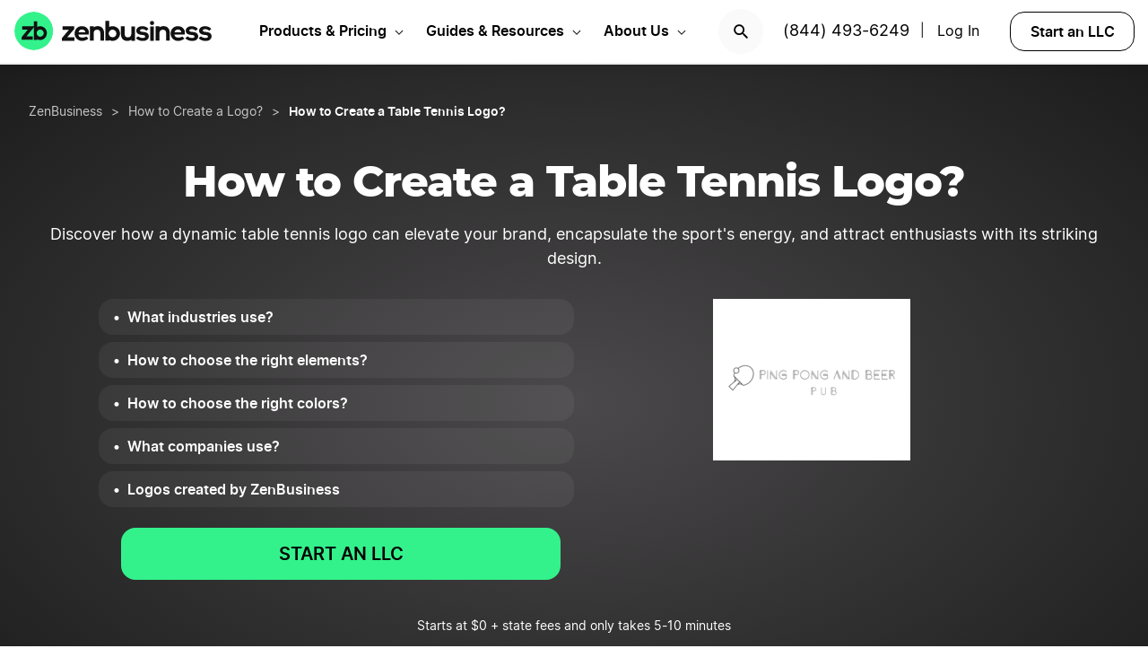

--- FILE ---
content_type: text/html; charset=UTF-8
request_url: https://www.zenbusiness.com/how-to-create-ping-pong-logo/
body_size: 21502
content:

<!DOCTYPE html>
<html lang="en-US" prefix="og: https://ogp.me/ns#">

<head>
    <meta charset="UTF-8">
    <meta name="viewport" content="width=device-width, initial-scale=1">
        <link rel="preload" href="/wp-content/themes/zenbusiness/assets/fonts/Inter-Regular.woff2" as="font" type="font/woff2" crossorigin="anonymous">
<link rel="preload" href="/wp-content/themes/zenbusiness/assets/fonts/Inter-SemiBold.woff2" as="font" type="font/woff2" crossorigin="anonymous">
<link rel="preload" href="/wp-content/themes/zenbusiness/assets/fonts/Montserrat-ExtraBold.woff2" as="font" type="font/woff2" crossorigin="anonymous">
<link rel="preconnect" href="https://www.googletagmanager.com/" />
<meta name="clarity-site-verification" content="10977fc9-c970-4eaf-a1c4-4975826c6ab6"/>
<!-- GTAG CONFIG -->
<script type='text/javascript'>
    window.dataLayer = window.dataLayer || [];
    function gtag() { dataLayer.push(arguments) }
    // grant consent by default if set to true or not defined
    let default_status = 'granted';
    let consent_status = {
        'ad_storage': default_status,
        'ad_user_data': default_status,
        'ad_personalization': default_status,
        'analytics_storage': default_status,
        'personalization_storage': default_status,
        'functionality_storage': default_status,
        'security_storage': default_status,
    };
    let ads_data_status = true;
    gtag('consent', 'default', consent_status);
    gtag('set', 'url_passthrough', true);
    gtag('set', 'ads_data_redaction', ads_data_status);
    gtag('js', new Date());
    window.location.origin !== 'https://www.zenbusiness.com' && console.log( 'Osano Consent: ', consent_status );

    // A function for shimming scheduler.yield and setTimeout:
    if (typeof yieldToMain === 'undefined') {
    var yieldToMain = () => {
        // Use scheduler.yield if it exists:
        if ('scheduler' in window && 'yield' in scheduler) {
        return scheduler.yield();
        }

        // Fall back to setTimeout:
        return new Promise(resolve => {
        setTimeout(resolve, 0);
        });
    }
    }

</script>
<!-- end google tag -->
    <link rel="preconnect" href="https://evt-cdn.zenbusiness.com" />	<style>img:is([sizes="auto" i], [sizes^="auto," i]) { contain-intrinsic-size: 3000px 1500px }</style>
	<title>ᐈ Table Tennis logo: 20+ examples of emblems, design tips | ZenBusiness</title>
<meta name="description" content="Check out Logos of Successful Brands ★ Learn How to Create your own Table Tennis Logo ★ Make a Logo that Stands out ★ Create your own Logo now!"/>
<meta name="robots" content="follow, index, max-snippet:-1, max-video-preview:-1, max-image-preview:large"/>
<link rel="canonical" href="https://www.zenbusiness.com/how-to-create-ping-pong-logo/" />
<meta property="og:locale" content="en_US" />
<meta property="og:type" content="article" />
<meta property="og:title" content="ᐈ Table Tennis logo: 20+ examples of emblems, design tips | ZenBusiness" />
<meta property="og:description" content="Check out Logos of Successful Brands ★ Learn How to Create your own Table Tennis Logo ★ Make a Logo that Stands out ★ Create your own Logo now!" />
<meta property="og:url" content="https://www.zenbusiness.com/how-to-create-ping-pong-logo/" />
<meta property="og:site_name" content="ZenBusiness" />
<meta property="article:publisher" content="https://www.facebook.com/ZenBusinessInc/" />
<meta property="og:updated_time" content="2025-07-08T11:48:42-06:00" />
<meta property="og:image:width" content="1200" />
<meta property="og:image:height" content="630" />
<meta property="og:image:type" content="image/png" />
<meta property="og:image" content="https://res.cloudinary.com/zenbusiness/q_auto,w_1200,h_630,c_pad,b_rgb:ffffff/v1/logaster/logaster-2019-02-p-ping-pong-and-beer-logo-18.png" />
<meta property="og:image:secure_url" content="https://res.cloudinary.com/zenbusiness/q_auto,w_1200,h_630,c_pad,b_rgb:ffffff/v1/logaster/logaster-2019-02-p-ping-pong-and-beer-logo-18.png" />
<meta property="og:image:alt" content="How to Create a Table Tennis Logo?" />
<meta property="article:published_time" content="2019-03-05T11:08:09-06:00" />
<meta property="article:modified_time" content="2025-07-08T11:48:42-06:00" />
<meta name="twitter:card" content="summary_large_image" />
<meta name="twitter:title" content="ᐈ Table Tennis logo: 20+ examples of emblems, design tips | ZenBusiness" />
<meta name="twitter:description" content="Check out Logos of Successful Brands ★ Learn How to Create your own Table Tennis Logo ★ Make a Logo that Stands out ★ Create your own Logo now!" />
<meta name="twitter:site" content="@zenbusinessinc" />
<meta name="twitter:creator" content="@zenbusinessinc" />
<meta name="twitter:image" content="https://res.cloudinary.com/zenbusiness/q_auto,w_1200,h_600,c_pad,b_rgb:ffffff/v1/logaster/logaster-2019-02-p-ping-pong-and-beer-logo-18.png" />
<script type="application/ld+json" class="rank-math-schema-pro">{"@context":"https://schema.org","@graph":[{"@type":"WebSite","@id":"https://www.zenbusiness.com/#website","url":"https://www.zenbusiness.com","name":"ZenBusiness","inLanguage":"en-US","publisher":{"@type":"Organization","name":"ZenBusiness","logo":{"@type":"ImageObject","@id":"https://www.zenbusiness.com/#logo","url":"https://res.cloudinary.com/zenbusiness/q_auto/v1/shared-assets/logo/zen-social-share-default.png","contentUrl":"https://res.cloudinary.com/zenbusiness/q_auto/v1/shared-assets/logo/zen-social-share-default.png","caption":"ZenBusiness","inLanguage":"en-US","width":"259","height":"260"}}},{"@type":"ImageObject","@id":"https://res.cloudinary.com/zenbusiness/q_auto,w_220,h_180/v1/logaster/logaster-2019-02-p-ping-pong-and-beer-logo-18.png","url":"https://res.cloudinary.com/zenbusiness/q_auto,w_220,h_180/v1/logaster/logaster-2019-02-p-ping-pong-and-beer-logo-18.png","width":"220","height":"180","inLanguage":"en-US"},{"@type":"WebPage","@id":"https://www.zenbusiness.com/how-to-create-ping-pong-logo/#webpage","url":"https://www.zenbusiness.com/how-to-create-ping-pong-logo/","name":"\u1408 Table Tennis logo: 20+ examples of emblems, design tips | ZenBusiness","datePublished":"2019-03-05T11:08:09-06:00","dateModified":"2025-07-08T11:48:42-06:00","isPartOf":{"@id":"https://www.zenbusiness.com/#website"},"primaryImageOfPage":{"@id":"https://res.cloudinary.com/zenbusiness/q_auto,w_220,h_180/v1/logaster/logaster-2019-02-p-ping-pong-and-beer-logo-18.png"},"inLanguage":"en-US"},{"@type":"Person","@id":"https://www.zenbusiness.com/how-to-create-ping-pong-logo/#author","name":"Team ZenBusiness","image":{"@type":"ImageObject","@id":"https://res.cloudinary.com/zenbusiness/q_auto,w_96,h_96,c_lfill/v1/shared-assets/icon/misc/rovie-bot.svg","url":"https://res.cloudinary.com/zenbusiness/q_auto,w_96,h_96,c_lfill/v1/shared-assets/icon/misc/rovie-bot.svg","caption":"Team ZenBusiness","inLanguage":"en-US"},"sameAs":["https://www.zenbusiness.com"],"worksFor":{"@type":"Organization","name":"ZenBusiness","logo":{"@type":"ImageObject","@id":"https://www.zenbusiness.com/#logo","url":"https://res.cloudinary.com/zenbusiness/q_auto/v1/shared-assets/logo/zen-social-share-default.png","contentUrl":"https://res.cloudinary.com/zenbusiness/q_auto/v1/shared-assets/logo/zen-social-share-default.png","caption":"ZenBusiness","inLanguage":"en-US","width":"259","height":"260"}}},{"headline":"\u1408 Table Tennis logo: 20+ examples of emblems, design tips | ZenBusiness","description":"Check out Logos of Successful Brands \u2605 Learn How to Create your own Table Tennis Logo \u2605 Make a Logo that Stands out \u2605 Create your own Logo now!","@type":"Article","author":{"@id":"https://www.zenbusiness.com/how-to-create-ping-pong-logo/#author","name":"Team ZenBusiness"},"datePublished":"2019-03-05T11:08:09-06:00","dateModified":"2025-07-08T11:48:42-06:00","image":{"@type":"ImageObject","url":"https://res.cloudinary.com/zenbusiness/q_auto/v1/logaster/logaster-2019-02-p-ping-pong-and-beer-logo-18.png"},"name":"\u1408 Table Tennis logo: 20+ examples of emblems, design tips | ZenBusiness","mainEntityOfPage":{"@id":"https://www.zenbusiness.com/how-to-create-ping-pong-logo/#webpage"}},{"@type":"BreadcrumbList","itemListElement":[{"@type":"ListItem","name":"ZenBusiness","item":"https://www.zenbusiness.com/","position":"1"},{"@type":"ListItem","name":"How to Create a Logo","position":"2","item":"https://www.zenbusiness.com/how-to-create-a-logo/"},{"@type":"ListItem","position":"3","name":"How to Create a Table Tennis Logo?"}]}]}</script>
<style id='classic-theme-styles-inline-css' type='text/css'>
/*! This file is auto-generated */
.wp-block-button__link{color:#fff;background-color:#32373c;border-radius:9999px;box-shadow:none;text-decoration:none;padding:calc(.667em + 2px) calc(1.333em + 2px);font-size:1.125em}.wp-block-file__button{background:#32373c;color:#fff;text-decoration:none}
</style>
<link rel='stylesheet' id='zenbusiness-general-css' href='https://www.zenbusiness.com/wp-content/themes/zenbusiness/assets/css/imports.css?ver=1768258993' type='text/css' media='all' />
<link rel='stylesheet' id='paid-cta-form-v2-css' href='https://www.zenbusiness.com/wp-content/themes/zenbusiness/ui-parts/blocks/paid-cta-form-v2/paid-cta-form-v2.css?ver=1768258993' type='text/css' media='all' />
<link rel='stylesheet' id='link-list-v2-css' href='https://www.zenbusiness.com/wp-content/themes/zenbusiness/ui-parts/blocks/link-list-v2/link-list-v2.css?ver=1768258993' type='text/css' media='all' />
<link rel='stylesheet' id='list-states-expandable-shuffled-css' href='https://www.zenbusiness.com/wp-content/themes/zenbusiness/ui-parts/blocks/list-states-expandable-shuffled/list-states-expandable-shuffled-rebrand.css?ver=1768258993' type='text/css' media='all' />
<link rel='stylesheet' id='breadcrumbs-css' href='https://www.zenbusiness.com/wp-content/themes/zenbusiness/ui-parts/blocks/breadcrumbs/breadcrumbs-rebrand.css?ver=1768258993' type='text/css' media='all' />
<link rel='stylesheet' id='link-list-hero-container-css' href='https://www.zenbusiness.com/wp-content/themes/zenbusiness/ui-parts/blocks/link-list-hero-container/link-list-hero-container.css?ver=1768258993' type='text/css' media='all' />
<link rel='stylesheet' id='text-css' href='https://www.zenbusiness.com/wp-content/themes/zenbusiness/ui-parts/blocks/text/text.css?ver=1768258993' type='text/css' media='all' />
<link rel='stylesheet' id='trustpilot-css' href='https://www.zenbusiness.com/wp-content/themes/zenbusiness/ui-parts/blocks/trustpilot/trustpilot.css?ver=1768258993' type='text/css' media='all' />
<link rel='stylesheet' id='cloudinary-image-css' href='https://www.zenbusiness.com/wp-content/themes/zenbusiness/ui-parts/blocks/cloudinary-image/cloudinary-image.css?ver=1768258993' type='text/css' media='all' />
<link rel='stylesheet' id='link-list-css' href='https://www.zenbusiness.com/wp-content/themes/zenbusiness/ui-parts/blocks/link-list/link-list.css?ver=1768258993' type='text/css' media='all' />
<link rel='stylesheet' id='author-bio-css' href='https://www.zenbusiness.com/wp-content/themes/zenbusiness/ui-parts/blocks/author-bio/author-bio.css?ver=1768258993' type='text/css' media='all' />
<link rel='stylesheet' id='zenbusiness-rebrand-2022-css' href='https://www.zenbusiness.com/wp-content/themes/zenbusiness/assets/css/rebrand.css?ver=1768258993' type='text/css' media='all' />
<script type="text/javascript" id="zenbusiness-global-js-extra">
/* <![CDATA[ */
var wpEnv = ["production"];
var showChatWidgetInMobile = "false";
/* ]]> */
</script>
<script type="text/javascript" src="https://www.zenbusiness.com/wp-content/themes/zenbusiness/assets/js/global.min.js?ver=1768258993" id="zenbusiness-global-js"></script>
<script type="text/javascript" src="https://www.zenbusiness.com/wp-content/themes/zenbusiness/assets/js/dashboard-link.min.js?ver=1768258993" id="zenbusiness-dashboard-link-js"></script>
<script type="text/javascript" id="third-party-tracking-js-extra">
/* <![CDATA[ */
var experimentData = {"test":null,"version":null,"id":null};
/* ]]> */
</script>
<script type="text/javascript" defer src="https://www.zenbusiness.com/wp-content/themes/zenbusiness/assets/js/third-party-tracking.min.js?ver=1768258993" id="third-party-tracking-js"></script>
<script type="text/javascript" defer src="https://www.zenbusiness.com/wp-content/themes/zenbusiness/assets/js/avo.min.js?ver=1768258993" id="avo-js"></script>
<script type="text/javascript" id="rudderstack-js-extra">
/* <![CDATA[ */
var rudderstackEnv = {"RUDDERSTACK_API_KEY":"1qRhTAB0lH5hX3S41wMqn4m7jmV","RUDDERSTACK_API_SDK":"https:\/\/evt.zenbusiness.com","RUDDERSTACK_API_CDN":"https:\/\/evt-cdn.zenbusiness.com","RUDDERSTACK_API_URL":"https:\/\/evt-api.zenbusiness.com"};
/* ]]> */
</script>
<script type="text/javascript" defer src="https://www.zenbusiness.com/wp-content/themes/zenbusiness/assets/js/rudderstack.min.js?ver=1768258993" id="rudderstack-js"></script>
<!--BEGIN SCRIPT debugbearRegular--><script type="text/javascript">window.prod_env = window.prod_env || window.location.href.indexOf("www.zenbusiness.com") > 0; if ( ! prod_env ) { console.log("STM - Custom Script running: debugbear"); } if ( window.localStorage.getItem("osano_accepted_all") !== "false" ) { window.schema_highlighter = { accountId: 'ZenBusiness', outputCache: true };
    var dbpr = 100; 
    if (Math.random() * 100 > 100 - dbpr) {
        var d = "dbbRum", 
            w = window, 
            o = document, 
            a = addEventListener, 
            scr = o.createElement("script");

        scr.async = true;
        w[d] = w[d] || [];
        w[d].push(["presampling", dbpr]);

        ["error", "unhandledrejection"].forEach(function(t) {
            a(t, function(e) {
                w[d].push([t, e]);
            });
        });

        scr.src = 'https://www.zenbusiness.com/assets/js/dbb.js?p=' + Date.now();
        scr.async = true;
        o.head.appendChild(scr);
    }
 } </script><!--END debugbear--><script>document.documentElement.className += " js";</script>
<script src="https://cmp.osano.com/16CUtEUIu4pt34itT/fe16b972-32a4-4f4e-8baf-df2db5540040/osano.js" async></script><link rel="icon" href="https://res.cloudinary.com/zenbusiness/q_auto,w_192/v1/shared-assets/s2/logo/zb-mark-full-color.png" sizes="32x32" />
<link rel="icon" href="https://res.cloudinary.com/zenbusiness/q_auto,w_192/v1/shared-assets/s2/logo/zb-mark-full-color.png" sizes="192x192" />
<link rel="apple-touch-icon" href="https://res.cloudinary.com/zenbusiness/q_auto,w_192/v1/shared-assets/s2/logo/zb-mark-full-color.png" />
<meta name="msapplication-TileImage" content="https://res.cloudinary.com/zenbusiness/q_auto,w_192/v1/shared-assets/s2/logo/zb-mark-full-color.png" />
</head>
<body class="wp-singular seo-template-default single single-seo postid-688087 wp-embed-responsive wp-theme-zenbusiness no-sidebar rebrand-2022" >
    <div id='overlay-nav'></div>
    <div id='overlay-nav--mobile'></div>
    <div id='header-spacer'></div>
    <!--BEGIN SCRIPT ms-clarity-experiment-trackingRegular--><script type="text/javascript">window.prod_env = window.prod_env || window.location.href.indexOf("www.zenbusiness.com") > 0; if ( ! prod_env ) { console.log("STM - Custom Script running: ms-clarity-experiment-tracking"); } if ( window.localStorage.getItem("osano_accepted_all") !== "false" ) { window.addEventListener('load', () => {
    let attempts = 0;
    let clarityCheck = setInterval(function () { 
        if (typeof window.clarity === 'function') {
            if (ZenThirdPartyTracking?.experimentData) {
                window.clarity("set", `ff-${ZenThirdPartyTracking.experimentData.featureFlagKey}`, ZenThirdPartyTracking.experimentData.featureFlagVariation); 

                window.clarity("upgrade", "experiment");
                clearInterval(clarityCheck);
            }
        } else {
            /* Stop trying after 10 secs */
            attempts++ && attempts >= 10 && clearInterval(clarityCheck);
        }
    }, 1000);   
}); } </script><!--END ms-clarity-experiment-tracking-->            <header id="masthead" itemscope="itemscope" itemtype="https://schema.org/WPHeader" class="zenbusiness-header--wrap has-focus-00-background-color">
            
            <div class="zenbusiness-header opt-header">
                                    <nav id="topmenu" class="zenbusiness-header--topmenu has-focus-00-background-color">
                        <div class="zenbusiness-header--mob-buttons">

                            <!-- search -->
                            <div class="header-btn-search">
                                <button class="has-focus-90-color txt-bold txt-button-lg search-icon" data-loc="search" data-name="search_icon" aria-label="Search">
                                    <img src="https://res.cloudinary.com/zenbusiness/q_auto,w_22/shared-assets/s2/icon/search-icon.svg" width="22" height="22" loading="search" alt="Search icon" />
                                </button>
                            </div>
                            <!-- phone, click to call -->
                            <div class="header-btn-phone">
                                <span id="menu-item-511480" class="header-phone menu-item menu-item-type-custom menu-item-object-custom menu-item-511480">
                                    <a href="tel:1-844-493-6249">(844) 493-6249</a> |
                                </span>
                                <button class="header-btn-phone-toggle" aria-label="Call ZenBusiness Support">
                                    <img src="https://res.cloudinary.com/zenbusiness/q_auto,w_16,h_16/v1/shared-assets/icon/micro/phone-call-icon.svg" width="16" height="16" alt="Ringing phone icon" />
                                </button>
                                <a class="header-btn-phone-number has-focus-90-color" href="tel:1-844-493-6249"><span>(844) 493-6249 M</span></a>
                            </div>
                            <!-- login -->
                            <div class="header-btn-primary">
                                <span id="menu-item-511481" class="header-login menu-item menu-item-type-custom menu-item-object-custom menu-item-511481 header-btn-secondary">
                                    <span class="header-login-divider">|</span><a href="#" class="dashboard-link button-login button-focus button-primary" data-loc="login">Log In</a>
                                </span>
                                <a href="/login/" class="has-focus-90-color txt-bold txt-button-lg" data-loc="login" data-name="cta_login" aria-label="Login">
                                    <img src="https://res.cloudinary.com/zenbusiness/q_auto/v1/shared-assets/s2/material-icons/personrounded.svg" width="24" height="24" alt="User icon" />
                                </a>
                            </div>
                            <!-- start LLC -->
                            <div class="header-btn-start-llc">
                                        <form method="POST"
            class="funnel-form"
            action="/shop/llc/"
                                    name="funnel-link-form"
            >
        <input type="hidden" name="entry_uri" value="/how-to-create-ping-pong-logo/">        
    <button type="submit" aria-label = "Start an LLC" class="zb-button txt-button-lg button-focus-light button-secondary "
            >

        
    Start an LLC
    </button></form>                            </div>
                        </div>

                        <div class="zenbusiness-header--logo-wrap">
                            <a href="/" class="header-logo-link" rel="home" aria-current="page">
                                <img src="https://res.cloudinary.com/zenbusiness/q_auto/v1/shared-assets/s2/vector/zb-logo-fullcolor.svg" alt="ZenBusiness, Inc." width="220" height="45"/>
                            </a>
                        </div>

                        <div class="zenbusiness-header--mob-nav" >
                            <button aria-label='Open Menu' href="#" class="zenbusiness-header--mob-nav__hamburger" aria-haspopup="true" aria-expanded="false">
                                <span class="has-focus-90-background-color"></span>
                            </button>
                        </div>

                        <div id="zenbusiness--menu-wrapper" class="zenbusiness-header--menu-wrapper"><button aria-label="Close Menu" class="btn-close has-color-focus-90" tabindex="0"></button><ul id="menu-primary-menu-3" class="navbar"><li class="navbar-item navbar-item--has-cards"><div aria-haspopup="true" class="navbar-item__title"><button class="menu-item-inner">Products & Pricing</button></div><ul class="navbar-card"><li class="navbar-card__item navbar-card__item--has-submenu"><button class="flex submenu-item-inner"><div class="text-content"><div class="txt-body-sm">Make it Official</div></button><ul class="navbar-card-submenu"><li class="txt-body-md"><a href="https://www.zenbusiness.com/pricing-llc/">Form an LLC</a></li>
<li class="txt-body-md"><a href="https://www.zenbusiness.com/pricing-s-corporation/">File an S Corp</a></li>
<li class="txt-body-md"><a href="https://www.zenbusiness.com/pricing-incorporation/">Start a C Corp</a></li>
<li class="txt-body-md"><a href="https://www.zenbusiness.com/pricing-formation-plans/">Compare Formation Plans</a></li>
<li class="txt-body-md"><a href="https://www.zenbusiness.com/pricing-products/">Products & Pricing</a></li>
	</ul>
</li>
<li class="navbar-card__item navbar-card__item--has-submenu"><button class="flex submenu-item-inner"><div class="text-content"><div class="txt-body-sm">Stay Compliant</div></button><ul class="navbar-card-submenu"><li class="txt-body-md"><a href="https://www.zenbusiness.com/registered-agent/">Registered Agent Service</a></li>
<li class="txt-body-md"><a href="https://www.zenbusiness.com/pricing-worry-free/">Worry-Free Compliance</a></li>
<li class="txt-body-md"><a href="https://www.zenbusiness.com/beneficial-ownership-filing/">BOI Filing</a></li>
<li class="txt-body-md"><a href="https://www.zenbusiness.com/ein-number/">Employer ID Number (EIN)</a></li>
<li class="txt-body-md"><a href="/pricing-business-license-report/">Business License Report</a></li>
<li class="txt-body-md"><a href="https://www.zenbusiness.com/pricing-corporate-documents/">Business Document Templates</a></li>
	</ul>
</li>
<li class="navbar-card__item navbar-card__item--has-submenu"><button class="flex submenu-item-inner"><div class="text-content"><div class="txt-body-sm">Manage Finances</div></button><ul class="navbar-card-submenu"><li class="txt-body-md"><a href="https://www.zenbusiness.com/money/">Money Pro Bookkeeping</a></li>
<li class="txt-body-md"><a href="/banking/">Business Bank Account</a></li>
<li class="txt-body-md"><a href="https://www.zenbusiness.com/tax-services/">Tax Filing & Advice</a></li>
	</ul>
</li>
<li class="navbar-card__item navbar-card__item--has-submenu"><button class="flex submenu-item-inner"><div class="text-content"><div class="txt-body-sm">Get Customers</div></button><ul class="navbar-card-submenu"><li class="txt-body-md"><a href="https://www.zenbusiness.com/webpage/">Business Website Builder</a></li>
<li class="txt-body-md"><a href="https://www.zenbusiness.com/domain-registration/">Domain Name Registration</a></li>
<li class="txt-body-md"><a href="https://www.zenbusiness.com/secure-business-email-address/">Business Email Address</a></li>
<li class="txt-body-md"><a href="https://www.zenbusiness.com/logo-kit-for-small-business/">Logo Kit</a></li>
	</ul>
</li>
</ul>
</li>
<li class="navbar-item navbar-item--has-cards"><div aria-haspopup="true" class="navbar-item__title"><button class="menu-item-inner">Guides & Resources</button></div><ul class="navbar-card"><li class="navbar-card__item navbar-card__item--has-submenu"><button class="flex submenu-item-inner"><div class="text-content"><div class="txt-body-sm">Plan Your Business</div></button><ul class="navbar-card-submenu"><li class="txt-body-md"><a href="https://www.zenbusiness.com/llc/">How to Start an LLC</a></li>
<li class="txt-body-md"><a href="https://www.zenbusiness.com/incorporate/">How to Incorporate</a></li>
<li class="txt-body-md"><a href="https://www.zenbusiness.com/s-corporation/">How to File an S Corp</a></li>
<li class="txt-body-md"><a href="https://www.zenbusiness.com/start-a-business/">How to Start a Business</a></li>
<li class="txt-body-md"><a href="https://www.zenbusiness.com/business-structures/">Compare Business Entities</a></li>
<li class="txt-body-md"><a href="https://www.zenbusiness.com/small-business-ideas/">Business Ideas</a></li>
	</ul>
</li>
<li class="navbar-card__item navbar-card__item--has-submenu"><button class="flex submenu-item-inner"><div class="text-content"><div class="txt-body-sm">Grow Your Business</div></button><ul class="navbar-card-submenu"><li class="txt-body-md"><a href="/blog/market-your-business/">Marketing Tips</a></li>
<li class="txt-body-md"><a href="https://www.zenbusiness.com/i-have-an-llc-now-what/">Steps After Forming an LLC</a></li>
<li class="txt-body-md"><a href="https://www.zenbusiness.com/blog/how-to-design-a-business-card/">Business Card Design</a></li>
<li class="txt-body-md"><a href="https://www.zenbusiness.com/grants-for-small-businesses/">Small Business Grants</a></li>
<li class="txt-body-md"><a href="https://www.zenbusiness.com/small-business-government-loans/">Small Business Loans</a></li>
<li class="txt-body-md"><a href="https://www.zenbusiness.com/funding-an-llc/">Funding Your LLC</a></li>
	</ul>
</li>
<li class="navbar-card__item navbar-card__item--has-submenu"><button class="flex submenu-item-inner"><div class="text-content"><div class="txt-body-sm">Run Your Business</div></button><ul class="navbar-card-submenu"><li class="txt-body-md"><a href="https://www.zenbusiness.com/hiring-managing-employees/">Guide to Hiring</a></li>
<li class="txt-body-md"><a href="https://www.zenbusiness.com/get-business-insurance/">Guide to SMB Insurance</a></li>
<li class="txt-body-md"><a href="https://www.zenbusiness.com/webinar-registration/">Webinars</a></li>
<li class="txt-body-md"><a href="https://www.zenbusiness.com/llc-tax-write-offs/">LLC Tax Write-Offs</a></li>
<li class="txt-body-md"><a href="https://www.zenbusiness.com/tax-classification-for-llc/">LLC Tax Classification</a></li>
	</ul>
</li>
<li class="navbar-card__item navbar-card__item--has-submenu"><button class="flex submenu-item-inner"><div class="text-content"><div class="txt-body-sm">Free Business Tools</div></button><ul class="navbar-card-submenu"><li class="txt-body-md"><a href="https://www.zenbusiness.com/velo/">Velo™</a></li>
<li class="txt-body-md"><a href="https://www.zenbusiness.com/s-corp-tax-calculator/">S Corp Savings Calculator</a></li>
<li class="txt-body-md"><a href="/business-formation-quiz/">Entity Type Quiz</a></li>
<li class="txt-body-md"><a href="https://www.zenbusiness.com/break-even-calculator/">Break Even Calculator</a></li>
<li class="txt-body-md"><a href="/business-name-generator/">Business Name Generator</a></li>
	</ul>
</li>
</ul>
</li>
<li class="navbar-item navbar-item--has-cards"><div aria-haspopup="true" class="navbar-item__title"><button class="menu-item-inner">About Us</button></div><ul class="navbar-card"><li class="navbar-card__item navbar-card__item--has-submenu"><button class="flex submenu-item-inner"><div class="text-content"><div class="txt-body-sm">Our Story</div></button><ul class="navbar-card-submenu"><li class="txt-body-md"><a href="https://www.zenbusiness.com/about/">About</a></li>
<li class="txt-body-md"><a href="https://www.zenbusiness.com/why-zenbusiness/">Why ZenBusiness</a></li>
<li class="txt-body-md"><a href="https://www.zenbusiness.com/reviews/">Reviews</a></li>
	</ul>
</li>
<li class="navbar-card__item navbar-card__item--has-submenu"><button class="flex submenu-item-inner"><div class="text-content"><div class="txt-body-sm">Compare Us</div></button><ul class="navbar-card-submenu"><li class="txt-body-md"><a href="https://www.zenbusiness.com/legalzoom-compare/">ZenBusiness vs LegalZoom</a></li>
<li class="txt-body-md"><a href="https://www.zenbusiness.com/zenbusiness-vs-tailor-brands/">ZenBusiness vs Tailor Brands</a></li>
<li class="txt-body-md"><a href="https://www.zenbusiness.com/bizee-compare/">ZenBusiness vs Bizee</a></li>
<li class="txt-body-md"><a href="https://www.zenbusiness.com/zenbusiness-comparison/">All Competitor Comparisons</a></li>
	</ul>
</li>
</ul>
</li>
</ul><ul id="menu-primary-menu-cta" class="primary-menu-cta"><li id="menu-item-511479" class="header-search menu-item menu-item-type-custom menu-item-object-custom menu-item-511479 search-icon"><button data-name="search_icon" data-loc="search"> <picture> <source media="(max-width: 959px)" srcset="https://res.cloudinary.com/zenbusiness/q_auto,w_22/shared-assets/s2/icon/search-icon.svg" width="22" height="22"/><img src="https://res.cloudinary.com/zenbusiness/q_auto,w_22/shared-assets/s2/icon/search-icon.svg" alt="search icon" width="22" height="22"/></picture></button></li><li id="menu-item-511480" class="header-phone menu-item menu-item-type-custom menu-item-object-custom menu-item-511480"><a href="tel:1-844-493-6249">(844) 493-6249</a>|</li><li id="menu-item-511481" class="header-login menu-item menu-item-type-custom menu-item-object-custom menu-item-511481 header-btn-secondary"><a href="#" class="dashboard-link button-login button-focus button-primary" data-loc="login">Log In<span class="user-circle-outline"></span></a></li><li id="menu-item-511482" class="header-start-llc menu-item menu-item-type-custom menu-item-object-custom menu-item-511482 header-btn-secondary wrap-button-secondary">        <form method="POST"
            class="funnel-form"
            action="/shop/llc/"
                                    name="funnel-link-form"
            >
        <input type="hidden" name="entry_uri" value="/how-to-create-ping-pong-logo/">        
    <button type="submit" aria-label = "Start an LLC" class="zb-button txt-button-lg button-focus-light button-secondary "
            >

        
    Start an LLC
    </button></form></li></ul></div>                    </nav><!-- .main-navigation -->
                                <div id="search-bar-container" class="search-top-bar">
                    <div class="search-input-wrapper">
                        <img src="https://res.cloudinary.com/zenbusiness/q_auto,w_30/shared-assets/icon/micro/search-grey.svg" class="search-grey-icon" alt="search icon"/>
                        <input type="text" placeholder="Search products and articles" class="zb-form-input has-focus-00-background-color" id="search-input-nav" />
                        <button type="button" id="clear-search-icon"><img src="https://res.cloudinary.com/zenbusiness/q_auto,w_23/shared-assets/s2/material-icons/cancelrounded.svg" width="23" height="23" alt="clear search icon"/></button>
                        <button type="button" id="close-mobile-icon" class='close-mobile-icon'><img src="https://res.cloudinary.com/zenbusiness/image/upload/v1635266528/shared-assets/icon/micro/line-close-big.svg" alt="close mobile icon"/></button>
                    </div>
                    <div id="search-results-container"  class="search-results-container"></div>
                    <div class="blur-container"></div>
                </div>
        </header>
        <div class="seo-default ">
        <div class="content-wrapper">
            
<div class="wp-block-group zb-no-margin-bottom has-radial-grey-background-color"><div class="wp-block-group__inner-container">
<div style="height:25px" aria-hidden="true" class="wp-block-spacer"></div>


    <div class="zb-breadcrumbs-block " 
                                >
        
    <ul class="breadcrumbs dark">
            <li class="crumb">
                    <a href="/" class="txt-caption-lg">
                ZenBusiness</a>
            
                    <span class="txt-caption-lg slash">></span>
            
                    <span class="txt-caption-lg ellipsis">&#8230;</span>
                    </li>
                <li class="crumb collapsible-crumb">
                    <a href="/how-to-create-a-logo/" class="txt-caption-lg">
                How to Create a Logo? </a>
            
        
                </li>
                <li class="crumb">
                    <span class="txt-caption-lg slash">></span>
            <span class="txt-caption-lg txt-bold">How to Create a Table Tennis Logo?</span>
            
        
                </li>
            </ul>

        </div>



<div class="wp-block-group"><div class="wp-block-group__inner-container">
<div style="height:35px" aria-hidden="true" class="wp-block-spacer"></div>



<div id="" class="zb-text-block">
    
        <h1 class='zb-text lg_txt-title-lg-alt sm_txt-title-hg text-align-center   has-focus-00-color' id=''>        How to Create a Table Tennis Logo?        </h1>

        </div>



<div style="height:15px" aria-hidden="true" class="wp-block-spacer"></div>



<div class="wp-block-group is-style-grid-full"><div class="wp-block-group__inner-container">
<div id="" class="zb-text-block">
    
        <p class='zb-text txt-body-md  text-align-center   has-focus-00-color' id=''>        Discover how a dynamic table tennis logo can elevate your brand, encapsulate the sport&#039;s energy, and attract enthusiasts with its striking design.        </p>

        </div>
</div></div>



<div class="zb-link-list-hero-container">
    
<div class="zb-link-list-separate-items" role="navigation" aria-label="Table of Contents">
        <ul class="list ul-list list-dark">            <li id="zb_link-list_block_edcf39e221aae6fa15e63122d22dfb97" class="text txt-bold txt-body-sm">
                <a href="#what-industries-use" >
                <span>What industries use?</span>                </a>
            </li>
            <hr>
                    <li id="zb_link-list_block_edcf39e221aae6fa15e63122d22dfb97" class="text txt-bold txt-body-sm">
                <a href="#how-to-choose-the-right-elements" >
                <span>How to choose the right elements?</span>                </a>
            </li>
            <hr>
                    <li id="zb_link-list_block_edcf39e221aae6fa15e63122d22dfb97" class="text txt-bold txt-body-sm">
                <a href="#how-to-choose-the-right-colors" >
                <span>How to choose the right colors?</span>                </a>
            </li>
            <hr>
                    <li id="zb_link-list_block_edcf39e221aae6fa15e63122d22dfb97" class="text txt-bold txt-body-sm">
                <a href="#what-companies-use" >
                <span>What companies use?</span>                </a>
            </li>
            <hr>
                    <li id="zb_link-list_block_edcf39e221aae6fa15e63122d22dfb97" class="text txt-bold txt-body-sm">
                <a href="#created-by-logaster" >
                <span>Logos created by ZenBusiness</span>                </a>
            </li>
            <hr>
        </ul>        <form method="POST"
            class="funnel-form"
            action="/shop/llc/"
             data-position="hero" data-schema="cta"                        name="funnel-link-form"
            >
        <input type="hidden" name="entry_uri" value="/how-to-create-ping-pong-logo/">        
    <button type="submit" aria-label = "START AN LLC" class="zb-button txt-button-lg button-growth button-primary "
            >

        
    START AN LLC
    </button></form></div>


            <div id="zb_cloudinary-image_block_dda30df76df9d54c54eea4112d8dd3d0" class="wp-block-image zb-cloudinary-image">
        <figure class=" aligncenter">
            <picture><source type="image/avif" srcset="https://res.cloudinary.com/zenbusiness/q_auto,w_220/v1/logaster/logaster-2019-02-p-ping-pong-and-beer-logo-18.avif 220w" sizes="(max-width: 220px) 100vw, 220px" /><source type="image/webp" srcset="https://res.cloudinary.com/zenbusiness/q_auto,w_220/v1/logaster/logaster-2019-02-p-ping-pong-and-beer-logo-18.webp 220w" sizes="(max-width: 220px) 100vw, 220px" /><img decoding="async" src="https://res.cloudinary.com/zenbusiness/q_auto,w_220/v1/logaster/logaster-2019-02-p-ping-pong-and-beer-logo-18.png" loading="lazy" sizes="auto, (max-width: 220px) 100vw, 220px" srcset="https://res.cloudinary.com/zenbusiness/q_auto,w_220/v1/logaster/logaster-2019-02-p-ping-pong-and-beer-logo-18.png 220w" width="220" height="180" alt="table tennis Logo" class="zenbusiness-cloudinary-image" /></picture>        </figure>
            </div>
        
        

</div>



<div id="" class="zb-text-block">
    
        <p class='zb-text lg_txt-caption-lg sm_txt-body-lg text-align-center   has-focus-00-color' id=''>        Starts at $0 + state fees and only takes 5-10 minutes        </p>

        </div>



<div style="height:15px" aria-hidden="true" class="wp-block-spacer"></div>


<div id="zb_trustpilot_block_36e2721ff308cf6274d0d52edad8ecb6" class="zb-trustpilot aligncenter">
    <div>            <div class='trustpilot-wrapper txt-bold dark '><span>Excellent
                <img decoding="async" class="trustpilot-stars" alt='4.8 out of 5 stars' src="https://res.cloudinary.com/zenbusiness/q_auto/v1/shared-assets/illustration/trustpilot-5-star.svg" loading="lazy" width="300" height="56"></span>
                    <a href="https://www.trustpilot.com/review/www.zenbusiness.com" rel="noopener noreferrer nofollow" target="_blank">26,459 reviews</a>
                <img decoding="async" class="trustpilot-logo" alt='Trustpilot logo' src="https://res.cloudinary.com/zenbusiness/q_auto/v1/shared-assets/logo/trustpilot-logo-white.svg" loading="lazy" width="93" height="23"></span>
            </div>
            </div>
</div>
</div></div>



<div style="height:10px" aria-hidden="true" class="wp-block-spacer"></div>
</div></div>





<div style="height:20px" aria-hidden="true" class="wp-block-spacer"></div>



<div class="wp-block-group is-style-grid-full"><div class="wp-block-group__inner-container">
<div style="height:10px" aria-hidden="true" class="wp-block-spacer"></div>


<p class="has-text-align-left has-small-font-size">Last Updated: July 8, 2025</p>
</div></div>



<div class="wp-block-group is-style-grid-full"><div class="wp-block-group__inner-container">
    <section id="what-industries-use" class="zb-info-large zb-info-large img-right">
        <div class="zb-info-large--image">
            <picture><source type="image/avif" srcset="https://res.cloudinary.com/zenbusiness/q_auto/v1/logaster/logaster-2019-02-h-ping-pong-club-master-logo-17.avif" sizes="(max-width: 0px) 100vw, 0px" /><source type="image/webp" srcset="https://res.cloudinary.com/zenbusiness/q_auto/v1/logaster/logaster-2019-02-h-ping-pong-club-master-logo-17.webp" sizes="(max-width: 0px) 100vw, 0px" /><img decoding="async" src="https://res.cloudinary.com/zenbusiness/q_auto/v1/logaster/logaster-2019-02-h-ping-pong-club-master-logo-17.jpg" loading="eager" sizes="(max-width: 0px) 100vw, 0px" srcset="https://res.cloudinary.com/zenbusiness/q_auto/v1/logaster/logaster-2019-02-h-ping-pong-club-master-logo-17.jpg" width="" height="" alt="Ping Pong Club Master Logo" class="zenbusiness-cloudinary-image" /></picture>        </div>
        <div class="zb-info-large--text-box  img-right">
                        
        <h2 class='zb-text txt-title-md  text-align-inherit   zb-info-large--title has-focus-90-color' id=''>        What industries use?         </h2>

                    <div class=" zb-info-large--text
                                                ">
                <p>Table tennis logo can be used in different ways. It is used by specialized sports club or it can be a symbol of a certain competition or a trading mark, manufacturing the necessary products.</p>
            </div>
                                </div>
    </section>

    


<div class="wp-block-group is-style-grid-full"><div class="wp-block-group__inner-container">
<div class="wp-block-columns">
<div class="wp-block-column">
            <div id="zb_cloudinary-image_block_4ed61276bb4d9b6d6b16a03604e3ace5" class="wp-block-image zb-cloudinary-image">
        <figure class=" aligncenter">
            <picture><source type="image/avif" srcset="https://res.cloudinary.com/zenbusiness/q_auto,w_280/v1670445040/logaster/logaster-2019-02-t-brunel-club-logo-3.avif 280w" sizes="(max-width: 280px) 100vw, 280px" /><source type="image/webp" srcset="https://res.cloudinary.com/zenbusiness/q_auto,w_280/v1670445040/logaster/logaster-2019-02-t-brunel-club-logo-3.webp 280w" sizes="(max-width: 280px) 100vw, 280px" /><img decoding="async" src="https://res.cloudinary.com/zenbusiness/q_auto,w_280/v1670445040/logaster/logaster-2019-02-t-brunel-club-logo-3.jpg" loading="lazy" sizes="auto, (max-width: 280px) 100vw, 280px" srcset="https://res.cloudinary.com/zenbusiness/q_auto,w_280/v1670445040/logaster/logaster-2019-02-t-brunel-club-logo-3.jpg 280w" width="280" height="160" alt="Brunel Club Logo" class="zenbusiness-cloudinary-image" /></picture>        </figure>
            </div>
        
        </div>



<div class="wp-block-column">
            <div id="zb_cloudinary-image_block_0595e93ef2daf8df8b7e03563154cd5e" class="wp-block-image zb-cloudinary-image">
        <figure class=" aligncenter">
            <picture><source type="image/avif" srcset="https://res.cloudinary.com/zenbusiness/q_auto,w_280/v1/logaster/logaster-2019-02-t-kansas-city-table-tennis-logo-10.avif 280w" sizes="(max-width: 280px) 100vw, 280px" /><source type="image/webp" srcset="https://res.cloudinary.com/zenbusiness/q_auto,w_280/v1/logaster/logaster-2019-02-t-kansas-city-table-tennis-logo-10.webp 280w" sizes="(max-width: 280px) 100vw, 280px" /><img decoding="async" src="https://res.cloudinary.com/zenbusiness/q_auto,w_280/v1/logaster/logaster-2019-02-t-kansas-city-table-tennis-logo-10.png" loading="lazy" sizes="auto, (max-width: 280px) 100vw, 280px" srcset="https://res.cloudinary.com/zenbusiness/q_auto,w_280/v1/logaster/logaster-2019-02-t-kansas-city-table-tennis-logo-10.png 280w" width="280" height="160" alt="Kansas City Table Tennis Logo" class="zenbusiness-cloudinary-image" /></picture>        </figure>
            </div>
        
        </div>



<div class="wp-block-column">
            <div id="zb_cloudinary-image_block_3a06b6b326accc243e253cd541c8daa6" class="wp-block-image zb-cloudinary-image">
        <figure class=" aligncenter">
            <picture><source type="image/avif" srcset="https://res.cloudinary.com/zenbusiness/q_auto,w_280/v1670445040/logaster/logaster-2019-02-t-mcc-table-tennis-club-logo-8.avif 280w" sizes="(max-width: 280px) 100vw, 280px" /><source type="image/webp" srcset="https://res.cloudinary.com/zenbusiness/q_auto,w_280/v1670445040/logaster/logaster-2019-02-t-mcc-table-tennis-club-logo-8.webp 280w" sizes="(max-width: 280px) 100vw, 280px" /><img decoding="async" src="https://res.cloudinary.com/zenbusiness/q_auto,w_280/v1670445040/logaster/logaster-2019-02-t-mcc-table-tennis-club-logo-8.jpg" loading="lazy" sizes="auto, (max-width: 280px) 100vw, 280px" srcset="https://res.cloudinary.com/zenbusiness/q_auto,w_280/v1670445040/logaster/logaster-2019-02-t-mcc-table-tennis-club-logo-8.jpg 280w" width="280" height="160" alt="Mcc Table Tennis Club Logo" class="zenbusiness-cloudinary-image" /></picture>        </figure>
            </div>
        
        </div>
</div>
</div></div>



    <section id="how-to-choose-the-right-elements" class="zb-info-large zb-info-large">
        <div class="zb-info-large--image">
            <picture><source type="image/avif" srcset="https://res.cloudinary.com/zenbusiness/q_auto/v1670445040/logaster/logaster-2019-02-h-table-tennis-england-logo.avif" sizes="(max-width: 0px) 100vw, 0px" /><source type="image/webp" srcset="https://res.cloudinary.com/zenbusiness/q_auto/v1670445040/logaster/logaster-2019-02-h-table-tennis-england-logo.webp" sizes="(max-width: 0px) 100vw, 0px" /><img decoding="async" src="https://res.cloudinary.com/zenbusiness/q_auto/v1670445040/logaster/logaster-2019-02-h-table-tennis-england-logo.jpg" loading="eager" sizes="(max-width: 0px) 100vw, 0px" srcset="https://res.cloudinary.com/zenbusiness/q_auto/v1670445040/logaster/logaster-2019-02-h-table-tennis-england-logo.jpg" width="" height="" alt="Table Tennis England Logo" class="zenbusiness-cloudinary-image" /></picture>        </div>
        <div class="zb-info-large--text-box  ">
                        
        <h2 class='zb-text txt-title-md  text-align-inherit   zb-info-large--title has-focus-90-color' id=''>        How to choose the right elements?         </h2>

                    <div class=" zb-info-large--text
                                                ">
                <p>The image for such logo can be laconic and simple, including a schematic images of one or two rackets and a ball. Sometimes a silhouette of a man playing ping pong is used. It is important that the picture looks dynamic, plain images are suitable only for business organizations such as regional table tennis federation.</p>
            </div>
                                </div>
    </section>

    


<div class="wp-block-group is-style-grid-full"><div class="wp-block-group__inner-container">
<div class="wp-block-columns">
<div class="wp-block-column">
            <div id="zb_cloudinary-image_block_a981f720535c13f6f8ac22d7d7e25adf" class="wp-block-image zb-cloudinary-image">
        <figure class=" aligncenter">
            <picture><source type="image/avif" srcset="https://res.cloudinary.com/zenbusiness/q_auto,w_280/v1/logaster/logaster-2019-02-t-nyc-table-tennis-logo-12.avif 280w" sizes="(max-width: 280px) 100vw, 280px" /><source type="image/webp" srcset="https://res.cloudinary.com/zenbusiness/q_auto,w_280/v1/logaster/logaster-2019-02-t-nyc-table-tennis-logo-12.webp 280w" sizes="(max-width: 280px) 100vw, 280px" /><img decoding="async" src="https://res.cloudinary.com/zenbusiness/q_auto,w_280/v1/logaster/logaster-2019-02-t-nyc-table-tennis-logo-12.png" loading="lazy" sizes="auto, (max-width: 280px) 100vw, 280px" srcset="https://res.cloudinary.com/zenbusiness/q_auto,w_280/v1/logaster/logaster-2019-02-t-nyc-table-tennis-logo-12.png 280w" width="280" height="160" alt="Nyc Table Tennis Logo" class="zenbusiness-cloudinary-image" /></picture>        </figure>
            </div>
        
        </div>



<div class="wp-block-column">
            <div id="zb_cloudinary-image_block_9a3df3ac9773e1ef1b65228c750501b7" class="wp-block-image zb-cloudinary-image">
        <figure class=" aligncenter">
            <picture><source type="image/avif" srcset="https://res.cloudinary.com/zenbusiness/q_auto,w_280/v1/logaster/logaster-2019-02-t-table-tennis-logo-2.avif 280w" sizes="(max-width: 280px) 100vw, 280px" /><source type="image/webp" srcset="https://res.cloudinary.com/zenbusiness/q_auto,w_280/v1/logaster/logaster-2019-02-t-table-tennis-logo-2.webp 280w" sizes="(max-width: 280px) 100vw, 280px" /><img decoding="async" src="https://res.cloudinary.com/zenbusiness/q_auto,w_280/v1/logaster/logaster-2019-02-t-table-tennis-logo-2.png" loading="lazy" sizes="auto, (max-width: 280px) 100vw, 280px" srcset="https://res.cloudinary.com/zenbusiness/q_auto,w_280/v1/logaster/logaster-2019-02-t-table-tennis-logo-2.png 280w" width="280" height="160" alt="Table Tennis Logo" class="zenbusiness-cloudinary-image" /></picture>        </figure>
            </div>
        
        </div>



<div class="wp-block-column">
            <div id="zb_cloudinary-image_block_aba384839bedaa5a7abb2e7e0498fe27" class="wp-block-image zb-cloudinary-image">
        <figure class=" aligncenter">
            <picture><source type="image/avif" srcset="https://res.cloudinary.com/zenbusiness/q_auto,w_280/v1670445040/logaster/logaster-2019-02-t-table-tennis-champions-league-logo-11.avif 280w" sizes="(max-width: 280px) 100vw, 280px" /><source type="image/webp" srcset="https://res.cloudinary.com/zenbusiness/q_auto,w_280/v1670445040/logaster/logaster-2019-02-t-table-tennis-champions-league-logo-11.webp 280w" sizes="(max-width: 280px) 100vw, 280px" /><img decoding="async" src="https://res.cloudinary.com/zenbusiness/q_auto,w_280/v1670445040/logaster/logaster-2019-02-t-table-tennis-champions-league-logo-11.jpg" loading="lazy" sizes="auto, (max-width: 280px) 100vw, 280px" srcset="https://res.cloudinary.com/zenbusiness/q_auto,w_280/v1670445040/logaster/logaster-2019-02-t-table-tennis-champions-league-logo-11.jpg 280w" width="280" height="160" alt="Table Tennis Champions League Logo" class="zenbusiness-cloudinary-image" /></picture>        </figure>
            </div>
        
        </div>
</div>
</div></div>



    <section id="how-to-choose-the-right-colors" class="zb-info-large zb-info-large img-right">
        <div class="zb-info-large--image">
            <picture><source type="image/avif" srcset="https://res.cloudinary.com/zenbusiness/q_auto/v1670445040/logaster/logaster-2019-02-h-wttc-2018-logo-13.avif" sizes="(max-width: 0px) 100vw, 0px" /><source type="image/webp" srcset="https://res.cloudinary.com/zenbusiness/q_auto/v1670445040/logaster/logaster-2019-02-h-wttc-2018-logo-13.webp" sizes="(max-width: 0px) 100vw, 0px" /><img decoding="async" src="https://res.cloudinary.com/zenbusiness/q_auto/v1670445040/logaster/logaster-2019-02-h-wttc-2018-logo-13.jpg" loading="lazy" sizes="(max-width: 0px) 100vw, 0px" srcset="https://res.cloudinary.com/zenbusiness/q_auto/v1670445040/logaster/logaster-2019-02-h-wttc-2018-logo-13.jpg" width="" height="" alt="WTTC 2018 Logo" class="zenbusiness-cloudinary-image" /></picture>        </div>
        <div class="zb-info-large--text-box  img-right">
                        
        <h2 class='zb-text txt-title-md  text-align-inherit   zb-info-large--title has-focus-90-color' id=''>        How to choose the right colors?         </h2>

                    <div class=" zb-info-large--text
                                                ">
                <p>There are two popular color schemes for these logos: black and white or blue and red. Children clubs are an exception; you can use any colors for such logos. The background should be as neutral as possible and the inscriptions should be wide and graphic.</p>
            </div>
                                </div>
    </section>

    


<div class="wp-block-group is-style-grid-full"><div class="wp-block-group__inner-container">
<div class="wp-block-columns">
<div class="wp-block-column">
            <div id="zb_cloudinary-image_block_07a2c3cb71099a43ee70bf010fa3b334" class="wp-block-image zb-cloudinary-image">
        <figure class=" aligncenter">
            <picture><source type="image/avif" srcset="https://res.cloudinary.com/zenbusiness/q_auto,w_280/v1/logaster/logaster-2019-02-t-table-tennis-for-life-logo-5.avif 280w" sizes="(max-width: 280px) 100vw, 280px" /><source type="image/webp" srcset="https://res.cloudinary.com/zenbusiness/q_auto,w_280/v1/logaster/logaster-2019-02-t-table-tennis-for-life-logo-5.webp 280w" sizes="(max-width: 280px) 100vw, 280px" /><img decoding="async" src="https://res.cloudinary.com/zenbusiness/q_auto,w_280/v1/logaster/logaster-2019-02-t-table-tennis-for-life-logo-5.png" loading="lazy" sizes="auto, (max-width: 280px) 100vw, 280px" srcset="https://res.cloudinary.com/zenbusiness/q_auto,w_280/v1/logaster/logaster-2019-02-t-table-tennis-for-life-logo-5.png 280w" width="280" height="160" alt="Table Tennis For Life Logo" class="zenbusiness-cloudinary-image" /></picture>        </figure>
            </div>
        
        </div>



<div class="wp-block-column">
            <div id="zb_cloudinary-image_block_e23fd46ce1d7665517094b1a96c96c64" class="wp-block-image zb-cloudinary-image">
        <figure class=" aligncenter">
            <picture><source type="image/avif" srcset="https://res.cloudinary.com/zenbusiness/q_auto,w_280/v1670445040/logaster/logaster-2019-02-t-table-tennis-logo-7.avif 280w" sizes="(max-width: 280px) 100vw, 280px" /><source type="image/webp" srcset="https://res.cloudinary.com/zenbusiness/q_auto,w_280/v1670445040/logaster/logaster-2019-02-t-table-tennis-logo-7.webp 280w" sizes="(max-width: 280px) 100vw, 280px" /><img decoding="async" src="https://res.cloudinary.com/zenbusiness/q_auto,w_280/v1670445040/logaster/logaster-2019-02-t-table-tennis-logo-7.jpg" loading="lazy" sizes="auto, (max-width: 280px) 100vw, 280px" srcset="https://res.cloudinary.com/zenbusiness/q_auto,w_280/v1670445040/logaster/logaster-2019-02-t-table-tennis-logo-7.jpg 280w" width="280" height="160" alt="Table Tennis Logo" class="zenbusiness-cloudinary-image" /></picture>        </figure>
            </div>
        
        </div>



<div class="wp-block-column">
            <div id="zb_cloudinary-image_block_5cdedf94794b62257c57a23e904b1d7d" class="wp-block-image zb-cloudinary-image">
        <figure class=" aligncenter">
            <picture><source type="image/avif" srcset="https://res.cloudinary.com/zenbusiness/q_auto,w_280/v1/logaster/logaster-2019-02-t-table-tennis-wales-logo-6.avif 280w" sizes="(max-width: 280px) 100vw, 280px" /><source type="image/webp" srcset="https://res.cloudinary.com/zenbusiness/q_auto,w_280/v1/logaster/logaster-2019-02-t-table-tennis-wales-logo-6.webp 280w" sizes="(max-width: 280px) 100vw, 280px" /><img decoding="async" src="https://res.cloudinary.com/zenbusiness/q_auto,w_280/v1/logaster/logaster-2019-02-t-table-tennis-wales-logo-6.png" loading="lazy" sizes="auto, (max-width: 280px) 100vw, 280px" srcset="https://res.cloudinary.com/zenbusiness/q_auto,w_280/v1/logaster/logaster-2019-02-t-table-tennis-wales-logo-6.png 280w" width="280" height="160" alt="Table Tennis Wales Logo" class="zenbusiness-cloudinary-image" /></picture>        </figure>
            </div>
        
        </div>
</div>
</div></div>



    <section id="what-companies-use" class="zb-info-large zb-info-large">
        <div class="zb-info-large--image">
            <picture><source type="image/avif" srcset="https://res.cloudinary.com/zenbusiness/q_auto/v1/logaster/logaster-2019-02-h-top-spin-logo-15.avif" sizes="(max-width: 0px) 100vw, 0px" /><source type="image/webp" srcset="https://res.cloudinary.com/zenbusiness/q_auto/v1/logaster/logaster-2019-02-h-top-spin-logo-15.webp" sizes="(max-width: 0px) 100vw, 0px" /><img decoding="async" src="https://res.cloudinary.com/zenbusiness/q_auto/v1/logaster/logaster-2019-02-h-top-spin-logo-15.png" loading="lazy" sizes="(max-width: 0px) 100vw, 0px" srcset="https://res.cloudinary.com/zenbusiness/q_auto/v1/logaster/logaster-2019-02-h-top-spin-logo-15.png" width="" height="" alt="Top Spin Logo" class="zenbusiness-cloudinary-image" /></picture>        </div>
        <div class="zb-info-large--text-box  ">
                        
        <h2 class='zb-text txt-title-md  text-align-inherit   zb-info-large--title has-focus-90-color' id=''>        What companies use?         </h2>

                    <div class=" zb-info-large--text
                                                ">
                <p>The best examples of corporate images meeting the above requirements are logos of Master Tour, Top Spin, TT Team Cup and ETTU.</p>
            </div>
                                </div>
    </section>

    


<div class="wp-block-group is-style-grid-full"><div class="wp-block-group__inner-container">
<div class="wp-block-columns">
<div class="wp-block-column">
            <div id="zb_cloudinary-image_block_63db21e4a8c9614bcdb82f73e3b62a82" class="wp-block-image zb-cloudinary-image">
        <figure class=" aligncenter">
            <picture><source type="image/avif" srcset="https://res.cloudinary.com/zenbusiness/q_auto,w_280/v1/logaster/logaster-2019-02-t-master-tour-logo-9.avif 280w" sizes="(max-width: 280px) 100vw, 280px" /><source type="image/webp" srcset="https://res.cloudinary.com/zenbusiness/q_auto,w_280/v1/logaster/logaster-2019-02-t-master-tour-logo-9.webp 280w" sizes="(max-width: 280px) 100vw, 280px" /><img decoding="async" src="https://res.cloudinary.com/zenbusiness/q_auto,w_280/v1/logaster/logaster-2019-02-t-master-tour-logo-9.png" loading="lazy" sizes="auto, (max-width: 280px) 100vw, 280px" srcset="https://res.cloudinary.com/zenbusiness/q_auto,w_280/v1/logaster/logaster-2019-02-t-master-tour-logo-9.png 280w" width="280" height="160" alt="Master Tour Logo" class="zenbusiness-cloudinary-image" /></picture>        </figure>
            </div>
        
        </div>



<div class="wp-block-column">
            <div id="zb_cloudinary-image_block_8895b179aeb249df2216b352731ec596" class="wp-block-image zb-cloudinary-image">
        <figure class=" aligncenter">
            <picture><source type="image/avif" srcset="https://res.cloudinary.com/zenbusiness/q_auto,w_280/v1670445040/logaster/logaster-2019-02-t-tt-team-cup-16.avif 280w" sizes="(max-width: 280px) 100vw, 280px" /><source type="image/webp" srcset="https://res.cloudinary.com/zenbusiness/q_auto,w_280/v1670445040/logaster/logaster-2019-02-t-tt-team-cup-16.webp 280w" sizes="(max-width: 280px) 100vw, 280px" /><img decoding="async" src="https://res.cloudinary.com/zenbusiness/q_auto,w_280/v1670445040/logaster/logaster-2019-02-t-tt-team-cup-16.jpg" loading="lazy" sizes="auto, (max-width: 280px) 100vw, 280px" srcset="https://res.cloudinary.com/zenbusiness/q_auto,w_280/v1670445040/logaster/logaster-2019-02-t-tt-team-cup-16.jpg 280w" width="280" height="160" alt="TT Team Cup Logo" class="zenbusiness-cloudinary-image" /></picture>        </figure>
            </div>
        
        </div>



<div class="wp-block-column">
            <div id="zb_cloudinary-image_block_af4b70966a9e82cd28deb4e85d13cb2e" class="wp-block-image zb-cloudinary-image">
        <figure class=" aligncenter">
            <picture><source type="image/avif" srcset="https://res.cloudinary.com/zenbusiness/q_auto,w_280/v1/logaster/logaster-2019-02-t-usatt-national-center-of-excellence-logo-1.avif 280w" sizes="(max-width: 280px) 100vw, 280px" /><source type="image/webp" srcset="https://res.cloudinary.com/zenbusiness/q_auto,w_280/v1/logaster/logaster-2019-02-t-usatt-national-center-of-excellence-logo-1.webp 280w" sizes="(max-width: 280px) 100vw, 280px" /><img decoding="async" src="https://res.cloudinary.com/zenbusiness/q_auto,w_280/v1/logaster/logaster-2019-02-t-usatt-national-center-of-excellence-logo-1.png" loading="lazy" sizes="auto, (max-width: 280px) 100vw, 280px" srcset="https://res.cloudinary.com/zenbusiness/q_auto,w_280/v1/logaster/logaster-2019-02-t-usatt-national-center-of-excellence-logo-1.png 280w" width="280" height="160" alt="Usatt National Center Of Excellence Logo" class="zenbusiness-cloudinary-image" /></picture>        </figure>
            </div>
        
        </div>
</div>
</div></div>



<div style="height:10px" aria-hidden="true" class="wp-block-spacer"></div>



    <section id="created-by-logaster" class="zb-info-large zb-info-large img-right">
        <div class="zb-info-large--image">
            <picture><source type="image/avif" srcset="https://res.cloudinary.com/zenbusiness/q_auto/v1/logaster/logaster-2019-02-h-table-tennis-game-logo-14.avif" sizes="(max-width: 0px) 100vw, 0px" /><source type="image/webp" srcset="https://res.cloudinary.com/zenbusiness/q_auto/v1/logaster/logaster-2019-02-h-table-tennis-game-logo-14.webp" sizes="(max-width: 0px) 100vw, 0px" /><img decoding="async" src="https://res.cloudinary.com/zenbusiness/q_auto/v1/logaster/logaster-2019-02-h-table-tennis-game-logo-14.png" loading="lazy" sizes="(max-width: 0px) 100vw, 0px" srcset="https://res.cloudinary.com/zenbusiness/q_auto/v1/logaster/logaster-2019-02-h-table-tennis-game-logo-14.png" width="" height="" alt="Table Tennis Game" class="zenbusiness-cloudinary-image" /></picture>        </div>
        <div class="zb-info-large--text-box  img-right">
                        
        <h2 class='zb-text txt-title-md  text-align-inherit   zb-info-large--title has-focus-90-color' id=''>        Logos created by ZenBusiness         </h2>

                    <div class=" zb-info-large--text
                                                ">
                <p>Before you start creating, you can familiarize yourself with the works of our users.</p>
            </div>
                                </div>
    </section>

    


<div class="wp-block-group is-style-grid-full"><div class="wp-block-group__inner-container">
<div class="wp-block-columns">
<div class="wp-block-column">
            <div id="zb_cloudinary-image_block_469caf4dea74ef5d4c8c14361c13b5fe" class="wp-block-image zb-cloudinary-image">
        <figure class=" aligncenter">
            <picture><source type="image/avif" srcset="https://res.cloudinary.com/zenbusiness/q_auto,w_2000/v1/logaster/logaster-2019-02-p-multiball-ping-pong-club-logo-19.avif 2000w, https://res.cloudinary.com/zenbusiness/q_auto,w_1024,h_460,c_lfill/v1/logaster/logaster-2019-02-p-multiball-ping-pong-club-logo-19.avif 1024w, https://res.cloudinary.com/zenbusiness/q_auto,w_768,h_345,c_lfill/v1/logaster/logaster-2019-02-p-multiball-ping-pong-club-logo-19.avif 768w, https://res.cloudinary.com/zenbusiness/q_auto,w_480,h_216,c_lfill/v1/logaster/logaster-2019-02-p-multiball-ping-pong-club-logo-19.avif 480w, https://res.cloudinary.com/zenbusiness/q_auto,w_320,h_144,c_lfill/v1/logaster/logaster-2019-02-p-multiball-ping-pong-club-logo-19.avif 320w" sizes="(max-width: 2000px) 100vw, 2000px" /><source type="image/webp" srcset="https://res.cloudinary.com/zenbusiness/q_auto,w_2000/v1/logaster/logaster-2019-02-p-multiball-ping-pong-club-logo-19.webp 2000w, https://res.cloudinary.com/zenbusiness/q_auto,w_1024,h_460,c_lfill/v1/logaster/logaster-2019-02-p-multiball-ping-pong-club-logo-19.webp 1024w, https://res.cloudinary.com/zenbusiness/q_auto,w_768,h_345,c_lfill/v1/logaster/logaster-2019-02-p-multiball-ping-pong-club-logo-19.webp 768w, https://res.cloudinary.com/zenbusiness/q_auto,w_480,h_216,c_lfill/v1/logaster/logaster-2019-02-p-multiball-ping-pong-club-logo-19.webp 480w, https://res.cloudinary.com/zenbusiness/q_auto,w_320,h_144,c_lfill/v1/logaster/logaster-2019-02-p-multiball-ping-pong-club-logo-19.webp 320w" sizes="(max-width: 2000px) 100vw, 2000px" /><img decoding="async" src="https://res.cloudinary.com/zenbusiness/q_auto,w_2000/v1/logaster/logaster-2019-02-p-multiball-ping-pong-club-logo-19.png" loading="lazy" sizes="auto, (max-width: 2000px) 100vw, 2000px" srcset="https://res.cloudinary.com/zenbusiness/q_auto,w_2000/v1/logaster/logaster-2019-02-p-multiball-ping-pong-club-logo-19.png 2000w, https://res.cloudinary.com/zenbusiness/q_auto,w_1024,h_460,c_lfill/v1/logaster/logaster-2019-02-p-multiball-ping-pong-club-logo-19.png 1024w, https://res.cloudinary.com/zenbusiness/q_auto,w_768,h_345,c_lfill/v1/logaster/logaster-2019-02-p-multiball-ping-pong-club-logo-19.png 768w, https://res.cloudinary.com/zenbusiness/q_auto,w_480,h_216,c_lfill/v1/logaster/logaster-2019-02-p-multiball-ping-pong-club-logo-19.png 480w, https://res.cloudinary.com/zenbusiness/q_auto,w_320,h_144,c_lfill/v1/logaster/logaster-2019-02-p-multiball-ping-pong-club-logo-19.png 320w" width="2000" height="899" alt="Multiball Ping-Pong Club" class="zenbusiness-cloudinary-image" /></picture>        </figure>
            </div>
        
        </div>



<div class="wp-block-column">
            <div id="zb_cloudinary-image_block_5efd70d43947351787d0973d95c8348b" class="wp-block-image zb-cloudinary-image">
        <figure class=" aligncenter">
            <picture><source type="image/avif" srcset="https://res.cloudinary.com/zenbusiness/q_auto,w_2000/v1/logaster/logaster-2019-02-p-the-ping-pong-training-club-logo-23.avif 2000w, https://res.cloudinary.com/zenbusiness/q_auto,w_1024,h_460,c_lfill/v1/logaster/logaster-2019-02-p-the-ping-pong-training-club-logo-23.avif 1024w, https://res.cloudinary.com/zenbusiness/q_auto,w_768,h_345,c_lfill/v1/logaster/logaster-2019-02-p-the-ping-pong-training-club-logo-23.avif 768w, https://res.cloudinary.com/zenbusiness/q_auto,w_480,h_216,c_lfill/v1/logaster/logaster-2019-02-p-the-ping-pong-training-club-logo-23.avif 480w, https://res.cloudinary.com/zenbusiness/q_auto,w_320,h_144,c_lfill/v1/logaster/logaster-2019-02-p-the-ping-pong-training-club-logo-23.avif 320w" sizes="(max-width: 2000px) 100vw, 2000px" /><source type="image/webp" srcset="https://res.cloudinary.com/zenbusiness/q_auto,w_2000/v1/logaster/logaster-2019-02-p-the-ping-pong-training-club-logo-23.webp 2000w, https://res.cloudinary.com/zenbusiness/q_auto,w_1024,h_460,c_lfill/v1/logaster/logaster-2019-02-p-the-ping-pong-training-club-logo-23.webp 1024w, https://res.cloudinary.com/zenbusiness/q_auto,w_768,h_345,c_lfill/v1/logaster/logaster-2019-02-p-the-ping-pong-training-club-logo-23.webp 768w, https://res.cloudinary.com/zenbusiness/q_auto,w_480,h_216,c_lfill/v1/logaster/logaster-2019-02-p-the-ping-pong-training-club-logo-23.webp 480w, https://res.cloudinary.com/zenbusiness/q_auto,w_320,h_144,c_lfill/v1/logaster/logaster-2019-02-p-the-ping-pong-training-club-logo-23.webp 320w" sizes="(max-width: 2000px) 100vw, 2000px" /><img decoding="async" src="https://res.cloudinary.com/zenbusiness/q_auto,w_2000/v1/logaster/logaster-2019-02-p-the-ping-pong-training-club-logo-23.png" loading="lazy" sizes="auto, (max-width: 2000px) 100vw, 2000px" srcset="https://res.cloudinary.com/zenbusiness/q_auto,w_2000/v1/logaster/logaster-2019-02-p-the-ping-pong-training-club-logo-23.png 2000w, https://res.cloudinary.com/zenbusiness/q_auto,w_1024,h_460,c_lfill/v1/logaster/logaster-2019-02-p-the-ping-pong-training-club-logo-23.png 1024w, https://res.cloudinary.com/zenbusiness/q_auto,w_768,h_345,c_lfill/v1/logaster/logaster-2019-02-p-the-ping-pong-training-club-logo-23.png 768w, https://res.cloudinary.com/zenbusiness/q_auto,w_480,h_216,c_lfill/v1/logaster/logaster-2019-02-p-the-ping-pong-training-club-logo-23.png 480w, https://res.cloudinary.com/zenbusiness/q_auto,w_320,h_144,c_lfill/v1/logaster/logaster-2019-02-p-the-ping-pong-training-club-logo-23.png 320w" width="2000" height="899" alt="The Ping-Pong Training Club" class="zenbusiness-cloudinary-image" /></picture>        </figure>
            </div>
        
        </div>



<div class="wp-block-column">
            <div id="zb_cloudinary-image_block_354a239f145658d46ddbca3154b0e21d" class="wp-block-image zb-cloudinary-image">
        <figure class=" aligncenter">
            <picture><source type="image/avif" srcset="https://res.cloudinary.com/zenbusiness/q_auto,w_220/v1/logaster/logaster-2019-02-p-ping-pong-and-beer-logo-18.avif 220w" sizes="(max-width: 220px) 100vw, 220px" /><source type="image/webp" srcset="https://res.cloudinary.com/zenbusiness/q_auto,w_220/v1/logaster/logaster-2019-02-p-ping-pong-and-beer-logo-18.webp 220w" sizes="(max-width: 220px) 100vw, 220px" /><img decoding="async" src="https://res.cloudinary.com/zenbusiness/q_auto,w_220/v1/logaster/logaster-2019-02-p-ping-pong-and-beer-logo-18.png" loading="lazy" sizes="auto, (max-width: 220px) 100vw, 220px" srcset="https://res.cloudinary.com/zenbusiness/q_auto,w_220/v1/logaster/logaster-2019-02-p-ping-pong-and-beer-logo-18.png 220w" width="220" height="180" alt="Ping Pong And Beer" class="zenbusiness-cloudinary-image" /></picture>        </figure>
            </div>
        
        </div>



<div class="wp-block-column">
            <div id="zb_cloudinary-image_block_ff768fcf120f6b1ab5e51070458a3644" class="wp-block-image zb-cloudinary-image">
        <figure class=" aligncenter">
            <picture><source type="image/avif" srcset="https://res.cloudinary.com/zenbusiness/q_auto,w_220/v1/logaster/logaster-2019-02-p-ping-pong-logo-22.avif 220w" sizes="(max-width: 220px) 100vw, 220px" /><source type="image/webp" srcset="https://res.cloudinary.com/zenbusiness/q_auto,w_220/v1/logaster/logaster-2019-02-p-ping-pong-logo-22.webp 220w" sizes="(max-width: 220px) 100vw, 220px" /><img decoding="async" src="https://res.cloudinary.com/zenbusiness/q_auto,w_220/v1/logaster/logaster-2019-02-p-ping-pong-logo-22.png" loading="lazy" sizes="auto, (max-width: 220px) 100vw, 220px" srcset="https://res.cloudinary.com/zenbusiness/q_auto,w_220/v1/logaster/logaster-2019-02-p-ping-pong-logo-22.png 220w" width="220" height="180" alt="Ping Pong" class="zenbusiness-cloudinary-image" /></picture>        </figure>
            </div>
        
        </div>
</div>
</div></div>



<div class="wp-block-group is-style-grid-full"><div class="wp-block-group__inner-container">
<div class="wp-block-columns">
<div class="wp-block-column">
            <div id="zb_cloudinary-image_block_5d44f6fecaec499a3c4cdef441cd31e0" class="wp-block-image zb-cloudinary-image">
        <figure class=" aligncenter">
            <picture><source type="image/avif" srcset="https://res.cloudinary.com/zenbusiness/q_auto,w_220/v1/logaster/logaster-2019-02-p-quick-game-logo-24.avif 220w" sizes="(max-width: 220px) 100vw, 220px" /><source type="image/webp" srcset="https://res.cloudinary.com/zenbusiness/q_auto,w_220/v1/logaster/logaster-2019-02-p-quick-game-logo-24.webp 220w" sizes="(max-width: 220px) 100vw, 220px" /><img decoding="async" src="https://res.cloudinary.com/zenbusiness/q_auto,w_220/v1/logaster/logaster-2019-02-p-quick-game-logo-24.png" loading="lazy" sizes="auto, (max-width: 220px) 100vw, 220px" srcset="https://res.cloudinary.com/zenbusiness/q_auto,w_220/v1/logaster/logaster-2019-02-p-quick-game-logo-24.png 220w" width="220" height="180" alt="Quick Game" class="zenbusiness-cloudinary-image" /></picture>        </figure>
            </div>
        
        </div>



<div class="wp-block-column">
            <div id="zb_cloudinary-image_block_7a5146b745e95241cb8f8cddc2652b86" class="wp-block-image zb-cloudinary-image">
        <figure class=" aligncenter">
            <picture><source type="image/avif" srcset="https://res.cloudinary.com/zenbusiness/q_auto,w_220/v1/logaster/logaster-2019-02-p-table-tennis-competition-logo-21.avif 220w" sizes="(max-width: 220px) 100vw, 220px" /><source type="image/webp" srcset="https://res.cloudinary.com/zenbusiness/q_auto,w_220/v1/logaster/logaster-2019-02-p-table-tennis-competition-logo-21.webp 220w" sizes="(max-width: 220px) 100vw, 220px" /><img decoding="async" src="https://res.cloudinary.com/zenbusiness/q_auto,w_220/v1/logaster/logaster-2019-02-p-table-tennis-competition-logo-21.png" loading="lazy" sizes="auto, (max-width: 220px) 100vw, 220px" srcset="https://res.cloudinary.com/zenbusiness/q_auto,w_220/v1/logaster/logaster-2019-02-p-table-tennis-competition-logo-21.png 220w" width="220" height="180" alt="Table Tennis Competition" class="zenbusiness-cloudinary-image" /></picture>        </figure>
            </div>
        
        </div>



<div class="wp-block-column">
            <div id="zb_cloudinary-image_block_95211f2a660be162480320a804fcb03d" class="wp-block-image zb-cloudinary-image">
        <figure class=" aligncenter">
            <picture><source type="image/avif" srcset="https://res.cloudinary.com/zenbusiness/q_auto,w_220/v1/logaster/logaster-2019-02-p-table-tennis-logo-25.avif 220w" sizes="(max-width: 220px) 100vw, 220px" /><source type="image/webp" srcset="https://res.cloudinary.com/zenbusiness/q_auto,w_220/v1/logaster/logaster-2019-02-p-table-tennis-logo-25.webp 220w" sizes="(max-width: 220px) 100vw, 220px" /><img decoding="async" src="https://res.cloudinary.com/zenbusiness/q_auto,w_220/v1/logaster/logaster-2019-02-p-table-tennis-logo-25.png" loading="lazy" sizes="auto, (max-width: 220px) 100vw, 220px" srcset="https://res.cloudinary.com/zenbusiness/q_auto,w_220/v1/logaster/logaster-2019-02-p-table-tennis-logo-25.png 220w" width="220" height="180" alt="Table Tennis" class="zenbusiness-cloudinary-image" /></picture>        </figure>
            </div>
        
        </div>



<div class="wp-block-column">
            <div id="zb_cloudinary-image_block_01e1358e598380c611a0563da7e10cee" class="wp-block-image zb-cloudinary-image">
        <figure class=" aligncenter">
            <picture><source type="image/avif" srcset="https://res.cloudinary.com/zenbusiness/q_auto,w_2000/v1/logaster/logaster-2019-02-p-ttteam-club-logo-20.avif 2000w, https://res.cloudinary.com/zenbusiness/q_auto,w_1024,h_1024,c_lfill/v1/logaster/logaster-2019-02-p-ttteam-club-logo-20.avif 1024w, https://res.cloudinary.com/zenbusiness/q_auto,w_768,h_768,c_lfill/v1/logaster/logaster-2019-02-p-ttteam-club-logo-20.avif 768w, https://res.cloudinary.com/zenbusiness/q_auto,w_480,h_480,c_lfill/v1/logaster/logaster-2019-02-p-ttteam-club-logo-20.avif 480w, https://res.cloudinary.com/zenbusiness/q_auto,w_320,h_320,c_lfill/v1/logaster/logaster-2019-02-p-ttteam-club-logo-20.avif 320w" sizes="(max-width: 2000px) 100vw, 2000px" /><source type="image/webp" srcset="https://res.cloudinary.com/zenbusiness/q_auto,w_2000/v1/logaster/logaster-2019-02-p-ttteam-club-logo-20.webp 2000w, https://res.cloudinary.com/zenbusiness/q_auto,w_1024,h_1024,c_lfill/v1/logaster/logaster-2019-02-p-ttteam-club-logo-20.webp 1024w, https://res.cloudinary.com/zenbusiness/q_auto,w_768,h_768,c_lfill/v1/logaster/logaster-2019-02-p-ttteam-club-logo-20.webp 768w, https://res.cloudinary.com/zenbusiness/q_auto,w_480,h_480,c_lfill/v1/logaster/logaster-2019-02-p-ttteam-club-logo-20.webp 480w, https://res.cloudinary.com/zenbusiness/q_auto,w_320,h_320,c_lfill/v1/logaster/logaster-2019-02-p-ttteam-club-logo-20.webp 320w" sizes="(max-width: 2000px) 100vw, 2000px" /><img decoding="async" src="https://res.cloudinary.com/zenbusiness/q_auto,w_2000/v1/logaster/logaster-2019-02-p-ttteam-club-logo-20.png" loading="lazy" sizes="auto, (max-width: 2000px) 100vw, 2000px" srcset="https://res.cloudinary.com/zenbusiness/q_auto,w_2000/v1/logaster/logaster-2019-02-p-ttteam-club-logo-20.png 2000w, https://res.cloudinary.com/zenbusiness/q_auto,w_1024,h_1024,c_lfill/v1/logaster/logaster-2019-02-p-ttteam-club-logo-20.png 1024w, https://res.cloudinary.com/zenbusiness/q_auto,w_768,h_768,c_lfill/v1/logaster/logaster-2019-02-p-ttteam-club-logo-20.png 768w, https://res.cloudinary.com/zenbusiness/q_auto,w_480,h_480,c_lfill/v1/logaster/logaster-2019-02-p-ttteam-club-logo-20.png 480w, https://res.cloudinary.com/zenbusiness/q_auto,w_320,h_320,c_lfill/v1/logaster/logaster-2019-02-p-ttteam-club-logo-20.png 320w" width="2000" height="2000" alt="TTTeam Club" class="zenbusiness-cloudinary-image" /></picture>        </figure>
            </div>
        
        </div>
</div>
</div></div>


<div id="zb_trustpilot_block_5338bd4360842bfc87b91abadba836ad" class="zb-trustpilot aligncenter">
    <div>            <div class='trustpilot-wrapper txt-bold light '><span>Excellent
                <img decoding="async" class="trustpilot-stars" alt='4.8 out of 5 stars' src="https://res.cloudinary.com/zenbusiness/q_auto/v1/shared-assets/illustration/trustpilot-5-star.svg" loading="lazy" width="300" height="56"></span>
                    <a href="https://www.trustpilot.com/review/www.zenbusiness.com" rel="noopener noreferrer nofollow" target="_blank">26,459 reviews</a>
                <img decoding="async" class="trustpilot-logo" alt='Trustpilot logo' src="https://res.cloudinary.com/zenbusiness/q_auto/v1/shared-assets/illustration/trustpilot-logo.svg" loading="lazy" width="93" height="23"></span>
            </div>
            </div>
</div>



<div style="height:10px" aria-hidden="true" class="wp-block-spacer"></div>
</div></div>



<div style="height:20px" aria-hidden="true" class="wp-block-spacer"></div>



<div class="wp-block-group is-style-grid-full"><div class="wp-block-group__inner-container"><p class="has-small-font-size"><em>Disclaimer: The content on this page is for information purposes only and does not constitute legal, tax, or accounting advice. For specific questions about any of these topics, seek the counsel of a licensed professional</em>.</p>
</div></div>



<div class="wp-block-group is-style-grid-full"><div class="wp-block-group__inner-container">    <div class="zenbusiness-share-buttons">
        <ul class="zenbusiness-share-button-list">
            <li>
                <a href="https://www.linkedin.com/shareArticle?mini=true&#038;url=https%3A%2F%2Fwww.zenbusiness.com%2Fhow-to-create-ping-pong-logo%2F" rel="nofollow" target="_blank" data-target="linkedinwindow">
                    <svg xmlns="http://www.w3.org/2000/svg" width="24" height="24" fill="none"><path fill="#000" d="M16.3 20.29h3.043v-5.37c0-2.637-.57-4.665-3.651-4.665-1.48 0-2.473.812-2.879 1.582h-.042v-1.34H9.854v9.793h3.04v-4.843c0-1.278.241-2.515 1.825-2.515 1.562 0 1.581 1.46 1.581 2.596v4.762ZM4.657 7.395a1.764 1.764 0 1 0 3.528.002 1.764 1.764 0 0 0-3.528-.002ZM7.945 20.29H4.898v-9.792h3.047v9.792Z"/></svg>
                    <span class="visually-hidden">Share on LinkedIn</span>
                </a>
            </li>
            <li>
                <a href="https://twitter.com/intent/tweet?url=https%3A%2F%2Fwww.zenbusiness.com%2Fhow-to-create-ping-pong-logo%2F" rel="nofollow" target="_blank" data-target="twitterwindow">
                    <svg xmlns="http://www.w3.org/2000/svg" width="24" height="24" fill="none"><path fill="#000" d="m13.753 11.81 5.593-6.362h-1.325l-4.857 5.524-3.879-5.524H4.811l5.866 8.353-5.866 6.672h1.325l5.13-5.834 4.096 5.834h4.474l-6.083-8.663Zm-1.816 2.065-.594-.832-4.729-6.619H8.65l3.816 5.342.595.832 4.96 6.943h-2.036l-4.048-5.666Z"/></svg>
                    <span class="visually-hidden">Share on Twitter</span>
                </a>
            </li>
            <li>
                <a href="https://www.facebook.com/sharer/sharer.php?u=https%3A%2F%2Fwww.zenbusiness.com%2Fhow-to-create-ping-pong-logo%2F" rel="nofollow" target="_blank" data-target="facebookwindow">
                <svg xmlns="http://www.w3.org/2000/svg" width="24" height="24" fill="none"><path fill="#000" d="M14.072 20.573v-6.947h2.35l.35-2.705h-2.7V9.193c0-.786.215-1.318 1.34-1.318h1.432V5.453a19.054 19.054 0 0 0-2.088-.105c-2.066 0-3.482 1.267-3.482 3.575v1.998H8.937v2.705h2.337v6.947h2.798Z"/></svg>
                    <span class="visually-hidden">Share on Facebook</span>
                </a>
            </li>
            <li>
                <a href="mailto:?&#038;subject=How to Create a Table Tennis Logo?&#038;body=https%3A%2F%2Fwww.zenbusiness.com%2Fhow-to-create-ping-pong-logo%2F" rel="nofollow" target="_blank">
                    <svg xmlns="http://www.w3.org/2000/svg" width="24" height="24" fill="none"><path fill="#000" d="M5.522 18.316a1.47 1.47 0 0 1-1.08-.442A1.47 1.47 0 0 1 4 16.794V7.205c0-.425.147-.785.442-1.08a1.47 1.47 0 0 1 1.08-.442h12.956c.425 0 .785.147 1.08.442.295.295.442.655.442 1.08v9.587c0 .426-.147.786-.442 1.08a1.47 1.47 0 0 1-1.08.443H5.522ZM18.737 8.162l-6.327 4.05a.993.993 0 0 1-.201.087.71.71 0 0 1-.418 0 .993.993 0 0 1-.2-.087l-6.328-4.05v8.631c0 .076.024.138.073.187.049.048.11.072.186.072h12.956a.253.253 0 0 0 .186-.072.252.252 0 0 0 .073-.187V8.162ZM12 11.158l6.607-4.21H5.393L12 11.157ZM5.263 8.356v-.963.025-.026.964Z"/></svg>
                    <span class="visually-hidden">Share on Mail</span>
                </a>
            </li>
        </ul>
    </div>
    </div></div>



<div class="wp-block-group is-style-grid-full"><div class="wp-block-group__inner-container">
<div id="zb_author_block_32bf980c7110b30c9895cb23322c8870" class="zb-author">
    <div class="zb-author--image ">
        <picture><source type="image/avif" srcset="https://res.cloudinary.com/zenbusiness/q_auto,w_95/v1/shared-assets/s2/logo/zb-mark-full-color.avif 95w" sizes="(max-width: 95px) 100vw, 95px" /><source type="image/webp" srcset="https://res.cloudinary.com/zenbusiness/q_auto,w_95/v1/shared-assets/s2/logo/zb-mark-full-color.webp 95w" sizes="(max-width: 95px) 100vw, 95px" /><img decoding="async" src="https://res.cloudinary.com/zenbusiness/q_auto,w_95/v1/shared-assets/s2/logo/zb-mark-full-color.png" loading="lazy" sizes="auto, (max-width: 95px) 100vw, 95px" srcset="https://res.cloudinary.com/zenbusiness/q_auto,w_95/v1/shared-assets/s2/logo/zb-mark-full-color.png 95w" width="95" height="96" alt="zenbusiness logo" class="zenbusiness-cloudinary-image" /></picture>    </div>
    <div>
        <p class="txt-bold lg_txt-body-md sm_txt-body-lg has-focus-60-color zb-author--author ">Written by ZenBusiness Editorial Team</p>
        <span class="txt-body-sm has-focus-50-color zb-author--byline "><p>The ZenBusiness Editorial Team has more than 20 years of combined small business publishing experience and has helped over <strong>850,000</strong> entrepreneurs launch and grow their companies. The team&#8217;s writers and business formation experts are dedicated to providing accurate, practical, and trustworthy guidance so business owners can make confident decisions.</p>
</span>
    </div>
</div>
</div></div>



<div class="wp-block-group is-style-grid-full"><div class="wp-block-group__inner-container">
<div id="" class="zb-text-block">
    
        <p class='zb-text txt-title-md  text-align-center   has-focus-90-color' id=''>        Logo Resources        </p>

        </div>



<div style="height:15px" aria-hidden="true" class="wp-block-spacer"></div>


<nav class="zb-link-list-v2"><button class="zb-button   links-v2-toggler caret-" aria-controls="linkListV2" aria-expanded="false">Best Business Logo Generators</button><div id="linkListV2" class="links-v2-container links-v2-hidden-mobile"><a href="/logo-generator/" >        <div id="zb_link-list-v2_block_11b241b3ac01b8ac8a1d74f83be1ae11" class="zb-button txt-button-lg txt-bold">
            Best Business Logo Generators        </div>
        </a><a href="/blog/logo-maker-a-step-to-step-guide-to-create-logos-using-artificial-intelligence/" >        <div id="zb_link-list-v2_block_11b241b3ac01b8ac8a1d74f83be1ae11" class="zb-button txt-button-lg txt-bold">
            Logo Maker: A Step-to-Step Guide        </div>
        </a><a href="/blog/free-logo-making-tools/" >        <div id="zb_link-list-v2_block_11b241b3ac01b8ac8a1d74f83be1ae11" class="zb-button txt-button-lg txt-bold">
            How to Create a Logo Online        </div>
        </a><a href="/blog/logo-design-software/" >        <div id="zb_link-list-v2_block_11b241b3ac01b8ac8a1d74f83be1ae11" class="zb-button txt-button-lg txt-bold">
            Best Free Logo Design Software        </div>
        </a><a href="/logo-kit-for-small-business/" >        <div id="zb_link-list-v2_block_11b241b3ac01b8ac8a1d74f83be1ae11" class="zb-button txt-button-lg txt-bold">
            Business Logo Kit        </div>
        </a></div></nav>
<style>
    .caret-:after {
        background-color: var(--c-);
        -webkit-mask-image: url();
    }
    .rebrand-2022 .zb-link-list-v2 .zb-button..button-primary:focus,
    .rebrand-2022 .zb-link-list-v2 .zb-button..button-primary:active {
        background-color: var(--c-);
        border-color: var(--c-);
    }
    </style>
</div></div>



<div class="wp-block-group is-style-grid-full"><div class="wp-block-group__inner-container">
<div class="wp-block-group is-style-grid-full"><div class="wp-block-group__inner-container"><h2 class="wp-block-heading has-text-align-center txt-title-md zb-default-margin">Sports Logo Resources</h2>


<div id="zb_list-states-expandable-shuffled_block_b8422ac533ff70faee43d68e61bbb565" class="zb-list-states-expandable-shuffled ID685846 sorted">
            <div id="states-list" class="states-list zb-soft-shadow">
        <ul class = "sorted" >
                            <li class="state" data-title ="How to Create a Golf Logo?">
                        <a class="inner" href="/how-to-create-golf-logo/">
                                                    <div class="content">
                                <div class="stateTitle txt-body-lg">
                                How to Create a Golf Logo?                                </div>
                            </div>
                        </a>
                    </li>
                                        <li class="state" data-title ="How to Create a Surfboard Logo">
                        <a class="inner" href="/how-to-create-surfboard-logo/">
                                                    <div class="content">
                                <div class="stateTitle txt-body-lg">
                                How to Create a Surfboard Logo                                </div>
                            </div>
                        </a>
                    </li>
                                        <li class="state" data-title ="How to Create a Gym Logo?">
                        <a class="inner" href="/how-to-create-gym-logo/">
                                                    <div class="content">
                                <div class="stateTitle txt-body-lg">
                                How to Create a Gym Logo?                                </div>
                            </div>
                        </a>
                    </li>
                                        <li class="state" data-title ="How To Create A Hunting Logo">
                        <a class="inner" href="/how-to-create-hunting-logo/">
                                                    <div class="content">
                                <div class="stateTitle txt-body-lg">
                                How To Create A Hunting Logo                                </div>
                            </div>
                        </a>
                    </li>
                                        <li class="state" data-title ="How To Create A Yoga Logo">
                        <a class="inner" href="/how-to-create-yoga-logo/">
                                                    <div class="content">
                                <div class="stateTitle txt-body-lg">
                                How To Create A Yoga Logo                                </div>
                            </div>
                        </a>
                    </li>
                                        <li class="state" data-title ="How to Create a Championship Logo?">
                        <a class="inner" href="/how-to-create-championship-logo/">
                                                    <div class="content">
                                <div class="stateTitle txt-body-lg">
                                How to Create a Championship Logo?                                </div>
                            </div>
                        </a>
                    </li>
                    </ul><ul id="expanded-state-list" class="expandable">                        <li class="state" data-title ="How To Create a Club Logo?">
                            <a class="inner" href="/how-to-create-club-logo/">
                                                            <div class="content">
                                    <div class="stateTitle txt-body-lg">
                                    How To Create a Club Logo?                                    </div>
                                </div>
                            </a>
                        </li>
                                            <li class="state" data-title ="How to Create a Ski Logo?">
                            <a class="inner" href="/how-to-create-ski-logo/">
                                                            <div class="content">
                                    <div class="stateTitle txt-body-lg">
                                    How to Create a Ski Logo?                                    </div>
                                </div>
                            </a>
                        </li>
                                            <li class="state" data-title ="How to Create a Sports Team Logo">
                            <a class="inner" href="/how-to-create-sports-team-logo/">
                                                            <div class="content">
                                    <div class="stateTitle txt-body-lg">
                                    How to Create a Sports Team Logo                                    </div>
                                </div>
                            </a>
                        </li>
                                            <li class="state" data-title ="How to Create a Baseball Logo">
                            <a class="inner" href="/how-to-create-baseball-logo/">
                                                            <div class="content">
                                    <div class="stateTitle txt-body-lg">
                                    How to Create a Baseball Logo                                    </div>
                                </div>
                            </a>
                        </li>
                                            <li class="state" data-title ="How to Create a Basketball Logo?">
                            <a class="inner" href="/how-to-create-basketball-logo/">
                                                            <div class="content">
                                    <div class="stateTitle txt-body-lg">
                                    How to Create a Basketball Logo?                                    </div>
                                </div>
                            </a>
                        </li>
                                            <li class="state" data-title ="How to Create a Swimming Logo">
                            <a class="inner" href="/how-to-create-swimming-logo/">
                                                            <div class="content">
                                    <div class="stateTitle txt-body-lg">
                                    How to Create a Swimming Logo                                    </div>
                                </div>
                            </a>
                        </li>
                                            <li class="state" data-title ="How to Create a Zumba School Logo">
                            <a class="inner" href="/how-to-create-zumba-logo/">
                                                            <div class="content">
                                    <div class="stateTitle txt-body-lg">
                                    How to Create a Zumba School Logo                                    </div>
                                </div>
                            </a>
                        </li>
                                            <li class="state" data-title ="How to Create a Hockey Logo?">
                            <a class="inner" href="/how-to-create-hockey-logo/">
                                                            <div class="content">
                                    <div class="stateTitle txt-body-lg">
                                    How to Create a Hockey Logo?                                    </div>
                                </div>
                            </a>
                        </li>
                                            <li class="state" data-title ="How to Create a Racing Logo">
                            <a class="inner" href="/how-to-create-racing-logo/">
                                                            <div class="content">
                                    <div class="stateTitle txt-body-lg">
                                    How to Create a Racing Logo                                    </div>
                                </div>
                            </a>
                        </li>
                                            <li class="state" data-title ="How to Create a Logo for Powerlifting">
                            <a class="inner" href="/how-to-create-powerlifting-logo/">
                                                            <div class="content">
                                    <div class="stateTitle txt-body-lg">
                                    How to Create a Logo for Powerlifting                                    </div>
                                </div>
                            </a>
                        </li>
                                            <li class="state" data-title ="How to Create a Jiu-Jitsu Logo">
                            <a class="inner" href="/how-to-create-jiu-jitsu-logo/">
                                                            <div class="content">
                                    <div class="stateTitle txt-body-lg">
                                    How to Create a Jiu-Jitsu Logo                                    </div>
                                </div>
                            </a>
                        </li>
                                            <li class="state" data-title ="How to Create a Weightlifting Logo">
                            <a class="inner" href="/how-to-create-weightlifting-logo/">
                                                            <div class="content">
                                    <div class="stateTitle txt-body-lg">
                                    How to Create a Weightlifting Logo                                    </div>
                                </div>
                            </a>
                        </li>
                                            <li class="state" data-title ="How to Create a Skateboard Logo">
                            <a class="inner" href="/how-to-create-skateboard-logo/">
                                                            <div class="content">
                                    <div class="stateTitle txt-body-lg">
                                    How to Create a Skateboard Logo                                    </div>
                                </div>
                            </a>
                        </li>
                                            <li class="state" data-title ="How to Create a Volleyball Logo?">
                            <a class="inner" href="/how-to-create-volleyball-logo/">
                                                            <div class="content">
                                    <div class="stateTitle txt-body-lg">
                                    How to Create a Volleyball Logo?                                    </div>
                                </div>
                            </a>
                        </li>
                                            <li class="state" data-title ="How to Create a Dance Logo">
                            <a class="inner" href="/how-to-create-dance-logo/">
                                                            <div class="content">
                                    <div class="stateTitle txt-body-lg">
                                    How to Create a Dance Logo                                    </div>
                                </div>
                            </a>
                        </li>
                                            <li class="state" data-title ="How to Create a Gym Logo">
                            <a class="inner" href="/how-to-create-gym-logo/">
                                                            <div class="content">
                                    <div class="stateTitle txt-body-lg">
                                    How to Create a Gym Logo                                    </div>
                                </div>
                            </a>
                        </li>
                                            <li class="state" data-title ="How to Create a Boxing Logo">
                            <a class="inner" href="/how-to-create-box-logo/">
                                                            <div class="content">
                                    <div class="stateTitle txt-body-lg">
                                    How to Create a Boxing Logo                                    </div>
                                </div>
                            </a>
                        </li>
                                            <li class="state" data-title ="How to Create a Samba School Logo">
                            <a class="inner" href="/how-to-create-samba-logo/">
                                                            <div class="content">
                                    <div class="stateTitle txt-body-lg">
                                    How to Create a Samba School Logo                                    </div>
                                </div>
                            </a>
                        </li>
                                            <li class="state" data-title ="How to Create a Track and Field Logo">
                            <a class="inner" href="/how-to-create-athletic-logo/">
                                                            <div class="content">
                                    <div class="stateTitle txt-body-lg">
                                    How to Create a Track and Field Logo                                    </div>
                                </div>
                            </a>
                        </li>
                                            <li class="state" data-title ="How to Create a Golf Logo">
                            <a class="inner" href="/how-to-create-golf-logo/">
                                                            <div class="content">
                                    <div class="stateTitle txt-body-lg">
                                    How to Create a Golf Logo                                    </div>
                                </div>
                            </a>
                        </li>
                                            <li class="state" data-title ="How to Create a Championship Logo">
                            <a class="inner" href="/how-to-create-championship-logo/">
                                                            <div class="content">
                                    <div class="stateTitle txt-body-lg">
                                    How to Create a Championship Logo                                    </div>
                                </div>
                            </a>
                        </li>
                                            <li class="state" data-title ="How to Create a Hockey Logo">
                            <a class="inner" href="/how-to-create-hockey-logo/">
                                                            <div class="content">
                                    <div class="stateTitle txt-body-lg">
                                    How to Create a Hockey Logo                                    </div>
                                </div>
                            </a>
                        </li>
                                            <li class="state" data-title ="How to Create a Skates Logo">
                            <a class="inner" href="/how-to-create-skates-logo/">
                                                            <div class="content">
                                    <div class="stateTitle txt-body-lg">
                                    How to Create a Skates Logo                                    </div>
                                </div>
                            </a>
                        </li>
                                            <li class="state" data-title ="How to Create a Cricket Logo">
                            <a class="inner" href="/how-to-create-cricket-logo/">
                                                            <div class="content">
                                    <div class="stateTitle txt-body-lg">
                                    How to Create a Cricket Logo                                    </div>
                                </div>
                            </a>
                        </li>
                                            <li class="state" data-title ="How to Create a MMA Logo">
                            <a class="inner" href="/how-to-create-mma-logo/">
                                                            <div class="content">
                                    <div class="stateTitle txt-body-lg">
                                    How to Create a MMA Logo                                    </div>
                                </div>
                            </a>
                        </li>
                                            <li class="state" data-title ="How to Create a Football Logo">
                            <a class="inner" href="/how-to-create-a-logo/">
                                                            <div class="content">
                                    <div class="stateTitle txt-body-lg">
                                    How to Create a Football Logo                                    </div>
                                </div>
                            </a>
                        </li>
                                            <li class="state" data-title ="How to Сreate a Ball Logo">
                            <a class="inner" href="/how-to-create-ball-logo/">
                                                            <div class="content">
                                    <div class="stateTitle txt-body-lg">
                                    How to Сreate a Ball Logo                                    </div>
                                </div>
                            </a>
                        </li>
                                            <li class="state" data-title ="How to Create Logo for Cybersport">
                            <a class="inner" href="/how-to-create-cybersport-logo/">
                                                            <div class="content">
                                    <div class="stateTitle txt-body-lg">
                                    How to Create Logo for Cybersport                                    </div>
                                </div>
                            </a>
                        </li>
                                            <li class="state" data-title ="How to Create a Bowling Logo?">
                            <a class="inner" href="/how-to-create-bowling-logo/">
                                                            <div class="content">
                                    <div class="stateTitle txt-body-lg">
                                    How to Create a Bowling Logo?                                    </div>
                                </div>
                            </a>
                        </li>
                                            <li class="state" data-title ="How to Create a Poker Logo">
                            <a class="inner" href="/how-to-create-poker-logo/">
                                                            <div class="content">
                                    <div class="stateTitle txt-body-lg">
                                    How to Create a Poker Logo                                    </div>
                                </div>
                            </a>
                        </li>
                                            <li class="state" data-title ="How to Create Logo for Cybersport?">
                            <a class="inner" href="/how-to-create-cybersport-logo/">
                                                            <div class="content">
                                    <div class="stateTitle txt-body-lg">
                                    How to Create Logo for Cybersport?                                    </div>
                                </div>
                            </a>
                        </li>
                                            <li class="state" data-title ="How to Create a Judo Logo">
                            <a class="inner" href="/how-to-create-judo-logo/">
                                                            <div class="content">
                                    <div class="stateTitle txt-body-lg">
                                    How to Create a Judo Logo                                    </div>
                                </div>
                            </a>
                        </li>
                                            <li class="state" data-title ="How to Create a Sports Logo?">
                            <a class="inner" href="/how-to-create-sport-logo/">
                                                            <div class="content">
                                    <div class="stateTitle txt-body-lg">
                                    How to Create a Sports Logo?                                    </div>
                                </div>
                            </a>
                        </li>
                                            <li class="state" data-title ="How to Create a Shoe Logo?">
                            <a class="inner" href="/how-to-create-shoes-logo/">
                                                            <div class="content">
                                    <div class="stateTitle txt-body-lg">
                                    How to Create a Shoe Logo?                                    </div>
                                </div>
                            </a>
                        </li>
                                            <li class="state" data-title ="How to Create a Bodybuilding Logo">
                            <a class="inner" href="/how-to-create-body-building-logo/">
                                                            <div class="content">
                                    <div class="stateTitle txt-body-lg">
                                    How to Create a Bodybuilding Logo                                    </div>
                                </div>
                            </a>
                        </li>
                                            <li class="state" data-title ="How to Create a Billiards Logo">
                            <a class="inner" href="/how-to-create-billiards-logo/">
                                                            <div class="content">
                                    <div class="stateTitle txt-body-lg">
                                    How to Create a Billiards Logo                                    </div>
                                </div>
                            </a>
                        </li>
                            </ul>
                    <button class="expand-toggle show-all" aria-controls="expanded-state-list" aria-expanded="false" data-expand-text="Show All" data-collapse-text="Show Less">
                <span class="txt-body-sm txt-bold toggle-text">Show All</span>
                <svg xmlns="http://www.w3.org/2000/svg" width="16" height="16" fill="currentColor" class="down-caret" viewBox="0 0 16 16">
                    <path fill-rule="evenodd" d="M1.646 4.646a.5.5 0 0 1 .708 0L8 10.293l5.646-5.647a.5.5 0 0 1 .708.708l-6 6a.5.5 0 0 1-.708 0l-6-6a.5.5 0 0 1 0-.708z"/>
                </svg>
            </button>
            </div>
    </div>
</div></div>
</div></div>



<div class="wp-block-group is-style-grid-full"><div class="wp-block-group__inner-container">
<div id="paid_cta-form-v2_block_2e977de95da3f2935772a3f6748880b2" class="paid-cta-form-v2">
    <div class="heading">
        
        <p class='zb-text txt-title-sm  text-align-center   txt-bold has-focus-90-color' id=''>        Ready to Start Your Business?        </p>

            </div>
    <div>
        <div class="form-wrapper">
                
    <div class="zb-customizable-form-and-button
    redirect        form_style-zb-form-with-hard-shadow        form-with-background-color has-focus-00-background-color        zb-inline-form                "
    >
        <form
            method="POST"
            action="/shop/llc/"
                        class="funnel-form"
            name="funnel-link-form"
                                >
        <input type="hidden" name="entry_uri" value="/how-to-create-ping-pong-logo/">                            <div class="cta-form-field-container">
                    <div class="zb-floating-label zb-form-field">
        <input
            aria-label="ZenBusiness Form Field"
            class='zb-form-input has-focus-00-background-color 
                             txt-body-sm'
                                        placeholder='Enter your preferred company name'
                        type='text'
                        name = "name">
                <label         class='txt-caption-lg'>Enter your preferred company name</label>
            </div>
                </div>
                <div class="cta-button-container">
            
    <button type="submit" aria-label = "Start Now" class="zb-button txt-button-lg button-growth button-primary "
            >

        
    Start Now
    </button>        </div>
        </form>
</div>
            </div>
    </div>
</div>
</div></div>
        </div>
    </div>

    
        <div class="zb-cta-global-banner zb-fullwidth zb-global-sticky-top device-all">
            <div class="zb-outer-container  has-focus-90-background-color" data-viewport-desktop="1200" data-viewport-mobile="900" >
                                <div class="zb-container ">
                    
                <div>
                                    <div>
        <p class='zb-text txt-title-md-alt  text-align-inherit   has-focus-00-color' id=''>        Start Your LLC        </p>

        </div>
                                </div>

                                <div class="buttons">
                                    <form method="POST"
            class="funnel-form"
            action="/shop/llc/"
                                    name="funnel-link-form"
            >
        <input type="hidden" name="entry_uri" value="/how-to-create-ping-pong-logo/">        
    <button type="submit" aria-label = "START NOW " class="zb-button txt-button-lg button-growth button-primary "
            >

        
    START NOW 
    </button></form>                        </div>
                                    </div>
            </div>
        </div>
        
<div class="zenbusiness-footer has-focus-10-background-color">

    <div class="zenbusiness-footer--top">

        <div class="zenbusiness-footer--column zenbusiness-footer--widget">
            <div class="zenbusiness-footer--widget-primary-content">
                <div class="zenbusiness-footer--logo-wrap">
                    <a href="/" class="footer-logo-link">
                                                <img src="https://res.cloudinary.com/zenbusiness/q_auto/v1/shared-assets/logo/zen-logo-teal.svg" width="230" height="37" alt="ZenBusiness, Inc">
                    </a>
                </div>
                <div class="zenbusiness-footer--login">
                    
    <a href="https://www.zenbusiness.com/dashboard/login"
        aria-label="Log In"
                        class="zb-button txt-button-lg button-focus button-secondary zenbutton txt-button-sm"
                    >
    
    Log In
    </a>                </div>
            </div>
            <div class="zenbusiness-footer--widget-secondary-content">
                <div class="app-install-links">
                    <div class="scan-code">
                                                <img src="https://res.cloudinary.com/zenbusiness/q_auto/v1/shared-assets/s2/raster/app-download-qr-code-olvds-landing-page.png" width="80" height="80" alt="Scan to download the ZenBusiness app">
                        <div class="qr-code-text">
                                                        <img src="https://res.cloudinary.com/zenbusiness/q_auto,dpr_2.0/v1/shared-assets/s2/vector/app-icon-green.svg" width="40" height="40" alt="ZenBusiness app icon">
                            <p class="sm_txt-caption-sm">Scan to download </br>the <b>ZenBusiness</b> app</p>
                        </div>
                    </div>
                    <div class="install-links">
                        <a href="https://zenbusiness.onelink.me/NDnu/sszservi"
                            class="app-store-button"
                            target="_blank"
                            rel="noopener"
                            data-name="app_store_download_link">
                            <img src="https://developer.apple.com/assets/elements/badges/download-on-the-app-store.svg"
                                alt="Download on the App Store" />
                        </a>
                        <a href="https://zenbusiness.onelink.me/NDnu/sszservi"
                            class="google-play-button"
                            target="_blank"
                            rel="noopener"
                            data-name="google_play_download_link">
                                <img src="https://play.google.com/intl/en_us/badges/static/images/badges/en_badge_web_generic.png"
                                alt="Get it on Google Play" />
                        </a>
                    </div>
                </div>
            </div>
        </div>
        <div class="zenbusiness-footer--column zenbusiness-footer--menus">
            <div class="zenbusiness-footer--menu-column">
                <p class="has-focus-90-color">
                    Services                </p>
                <div class="menu-footer-menu-1-services-new-container"><ul id="menu-footer-menu-1-services-new" class="menu"><li id="menu-item-907531" class="menu-item menu-item-type-post_type menu-item-object-seo menu-item-907531"><a href="https://www.zenbusiness.com/pricing-formation-plans/">Formation Plans</a></li>
<li id="menu-item-907532" class="menu-item menu-item-type-post_type menu-item-object-seo menu-item-907532"><a href="https://www.zenbusiness.com/registered-agent/">Registered Agent</a></li>
<li id="menu-item-907533" class="menu-item menu-item-type-post_type menu-item-object-seo menu-item-907533"><a href="https://www.zenbusiness.com/beneficial-ownership-filing/">Beneficial Ownership Information (BOI)</a></li>
<li id="menu-item-907536" class="menu-item menu-item-type-post_type menu-item-object-page menu-item-907536"><a href="https://www.zenbusiness.com/pricing-worry-free/">Worry-Free Compliance</a></li>
<li id="menu-item-907537" class="menu-item menu-item-type-post_type menu-item-object-seo menu-item-907537"><a href="https://www.zenbusiness.com/operating-agreement/">Operating Agreement</a></li>
<li id="menu-item-907538" class="menu-item menu-item-type-post_type menu-item-object-seo menu-item-907538"><a href="https://www.zenbusiness.com/annual-reports/">Annual Reports</a></li>
<li id="menu-item-949900" class="menu-item menu-item-type-post_type menu-item-object-page menu-item-949900"><a href="https://www.zenbusiness.com/velo/">ZenBusiness Velo&trade;</a></li>
<li id="menu-item-907539" class="menu-item menu-item-type-post_type menu-item-object-page menu-item-907539"><a href="https://www.zenbusiness.com/money/">Money Pro</a></li>
<li id="menu-item-909049" class="menu-item menu-item-type-custom menu-item-object-custom menu-item-909049"><a href="/state-fees/">LLC Costs</a></li>
<li id="menu-item-932429" class="menu-item menu-item-type-custom menu-item-object-custom menu-item-932429"><a href="/pricing-amendment/">Amendment Filing</a></li>
<li id="menu-item-932430" class="menu-item menu-item-type-custom menu-item-object-custom menu-item-932430"><a href="/certificate-good-standing/">Certificate of Good Standing</a></li>
<li id="menu-item-932432" class="menu-item menu-item-type-custom menu-item-object-custom menu-item-932432"><a href="/get-domain/">Domain Name Privacy</a></li>
</ul></div>            </div>
            <div class="zenbusiness-footer--menu-column">
                <p class="has-focus-90-color">
                    Company                </p>
                <div class="menu-footer-menu-2-company-new-container"><ul id="menu-footer-menu-2-company-new" class="menu"><li id="menu-item-907540" class="menu-item menu-item-type-post_type menu-item-object-page menu-item-907540"><a href="https://www.zenbusiness.com/about/">About</a></li>
<li id="menu-item-907541" class="menu-item menu-item-type-post_type menu-item-object-page menu-item-907541"><a href="https://www.zenbusiness.com/careers/">Careers</a></li>
<li id="menu-item-907542" class="menu-item menu-item-type-post_type menu-item-object-page menu-item-907542"><a href="https://www.zenbusiness.com/grants/">Grants</a></li>
<li id="menu-item-907543" class="menu-item menu-item-type-post_type menu-item-object-page menu-item-907543"><a href="https://www.zenbusiness.com/impact/">Social Impact</a></li>
<li id="menu-item-907544" class="menu-item menu-item-type-post_type menu-item-object-page menu-item-907544"><a href="https://www.zenbusiness.com/dei/">Diversity, Equity, and Inclusion</a></li>
<li id="menu-item-907545" class="menu-item menu-item-type-post_type menu-item-object-page menu-item-907545"><a href="https://www.zenbusiness.com/newsroom/">Newsroom</a></li>
<li id="menu-item-932427" class="menu-item menu-item-type-custom menu-item-object-custom menu-item-932427"><a href="/blog/">Visit the Blog</a></li>
<li id="menu-item-909047" class="menu-item menu-item-type-post_type menu-item-object-page menu-item-909047"><a href="https://www.zenbusiness.com/partner-program/">Partner Program</a></li>
<li id="menu-item-909048" class="menu-item menu-item-type-post_type menu-item-object-page menu-item-909048"><a href="https://www.zenbusiness.com/affiliate-program/">Affiliate Program</a></li>
<li id="menu-item-951858" class="menu-item menu-item-type-custom menu-item-object-custom menu-item-951858"><a href="/enterprise/">Enterprise Program</a></li>
<li id="menu-item-907546" class="menu-item menu-item-type-custom menu-item-object-custom menu-item-907546"><a href="/refer-a-friend/">Refer friends, get $50</a></li>
<li id="menu-item-935231" class="menu-item menu-item-type-custom menu-item-object-custom menu-item-935231"><a href="/registered-agent-offices/">Registered Agent Offices</a></li>
</ul></div>            </div>
            <div class="zenbusiness-footer--menu-column">
                <p class="has-focus-90-color">
                    Support                </p>
                <div class="menu-footer-menu-3-support-container"><ul id="menu-footer-menu-3-support" class="menu"><li id="menu-item-907551" class="menu-item menu-item-type-post_type menu-item-object-seo menu-item-907551"><a href="https://www.zenbusiness.com/login/">Log In</a></li>
<li id="menu-item-907553" class="menu-item menu-item-type-post_type menu-item-object-page menu-item-907553"><a href="https://www.zenbusiness.com/support-faqs/">F.A.Q.</a></li>
<li id="menu-item-907554" class="menu-item menu-item-type-custom menu-item-object-custom menu-item-907554"><a href="https://help.zenbusiness.com/">Help Center</a></li>
<li id="menu-item-907556" class="menu-item menu-item-type-post_type menu-item-object-page menu-item-907556"><a href="https://www.zenbusiness.com/contact-us/">Contact Us</a></li>
<li id="menu-item-907557" class="menu-item menu-item-type-post_type menu-item-object-page menu-item-907557"><a href="https://www.zenbusiness.com/support-terms/">Terms of Use</a></li>
<li id="menu-item-907583" class="menu-item menu-item-type-post_type menu-item-object-page menu-item-privacy-policy menu-item-907583"><a rel="privacy-policy" href="https://www.zenbusiness.com/support-privacy-policy/">Privacy Policy</a></li>
<li id="menu-item-907562" class="menu-item menu-item-type-post_type menu-item-object-seo menu-item-907562"><a href="https://www.zenbusiness.com/security-compliance/">Trust Center</a></li>
<li id="menu-item-907570" class="menu-item menu-item-type-post_type menu-item-object-seo menu-item-907570"><a href="https://www.zenbusiness.com/glossary/">Glossary</a></li>
<li id="menu-item-907571" class="menu-item menu-item-type-custom menu-item-object-custom menu-item-907571"><a href="#">Cookie Preferences</a></li>
</ul></div>            </div>
        </div>

    </div>

    <div class="zenbusiness-footer--bottom">
        <div class="zenbusiness-footer--copyright">
            <p>Made with ❤︎ remotely by ZenBusiness, Inc. &copy; 2026. All rights reserved.</p>
        </div>
        <div class="zenbusiness-footer--social">
                            <a href="https://www.instagram.com/zenbusiness/">
                    <img loading="lazy" src="https://res.cloudinary.com/zenbusiness/q_auto,w_24,h_22/v1/shared-assets/icon/micro/footer-icon-instagram-newbrand.svg" alt="Visit our instagram page" width="24" height="22">                </a>
                            <a href="https://x.com/ZenBusinessInc">
                    <img loading="lazy" src="https://res.cloudinary.com/zenbusiness/q_auto,w_24,h_24/v1/shared-assets/s2/icon/social-x.svg" alt="Visit our x page" width="24" height="24">                </a>
                            <a href="https://www.facebook.com/ZenBusinessInc/">
                    <img loading="lazy" src="https://res.cloudinary.com/zenbusiness/q_auto,w_12,h_22/v1/shared-assets/icon/micro/footer-icon-facebook-newbrand.svg" alt="Visit our facebook page" width="12" height="22">                </a>
                            <a href="https://www.linkedin.com/company/zenbusiness-pbc">
                    <img loading="lazy" src="https://res.cloudinary.com/zenbusiness/q_auto,w_20,h_20/v1/shared-assets/icon/micro/footer-icon-linkedin-newbrand.svg" alt="Visit our linkedin page" width="20" height="20">                </a>
                        <div class="zenbusiness-footer--pbc">
                                <img loading="lazy" src="https://res.cloudinary.com/zenbusiness/q_auto/v1/shared-assets/icon/misc/pbc-outline-128.svg" class="attachment-full size-full" alt="Public Benefit Corp" height="45" width="45">
            </div>
        </div>
    </div>
</div>
<script type="speculationrules">
{"prefetch":[{"source":"document","where":{"and":[{"href_matches":"\/*"},{"not":{"href_matches":["\/wp-*.php","\/wp-admin\/*","\/wp-content\/uploads\/*","\/wp-content\/*","\/wp-content\/plugins\/*","\/wp-content\/themes\/zenbusiness\/*","\/*\\?(.+)"]}},{"not":{"selector_matches":"a[rel~=\"nofollow\"]"}},{"not":{"selector_matches":".no-prefetch, .no-prefetch a"}}]},"eagerness":"conservative"}]}
</script>
<script>
        window.dataLayer = window.dataLayer || [];
        window.dataLayer.push({"zen-t2":"775","zen-t4":"159","zen-t5":"","zen-t6":"","zen-t7":"365","zen-t1":"157","zen-t3":""} );
        </script><!--BEGIN SCRIPT fragment-check-gtagRegular--><script type="text/javascript">window.prod_env = window.prod_env || window.location.href.indexOf("www.zenbusiness.com") > 0; if ( ! prod_env ) { console.log("STM - Custom Script running: fragment-check-gtag"); } if ( window.localStorage.getItem("osano_accepted_all") !== "false" ) { new function () {
    let gcode = window.location.href.indexOf("www.zenbusiness.com") > 0 ? "G-QD5SFEDQQ9" : "G-202BXS63NT";
    gtag("get", gcode, "client_id", client_id => {
        if ( performance.getEntries()[0].name.match("#:~:text=(.*)") !== null ) {
            var entries = decodeURIComponent(performance.getEntries()[0].name.match("#:~:text=(.*)")[1]);
            if (entries) {
                var frag = entries.replace(/, /g,"").replace(/,/g,"...").replace(/\*/g,", ");
                gtag('event', 'featured_snippet', { 'snippet_text' : frag });
                if (window.location.href.indexOf("www.zenbusiness.com") > 0) {
                    console.log('*** STM: Frag sent: ', frag);
                    return;
                }
            }
        }
        if (window.location.href.indexOf("www.zenbusiness.com") > 0) {
            console.log('*** STM: No fragment was sent');
            return;
        }
    });
}(); } </script><!--END fragment-check-gtag--><!--BEGIN SCRIPT extole---refer-a-friend---normal-load-(5-sec)Regular--><script type="text/javascript">window.prod_env = window.prod_env || window.location.href.indexOf("www.zenbusiness.com") > 0; if ( ! prod_env ) { console.log("STM - Custom Script running: extole---refer-a-friend---normal-load-(5-sec)"); } if ( window.localStorage.getItem("osano_accepted_all") !== "false" ) { document.addEventListener("DOMContentLoaded",function(e){let delay=5e3;const url=window.location.href,paramString=url.split("?")[1],params=new URLSearchParams(paramString);params.has("extole_zone_name")&&(delay=2e3);setTimeout(function(){let e="https://share.zenbusiness.com/core.js",o=document.createElement("script");o.setAttribute("src",e),o.setAttribute("type","text/javascript"),document.body.appendChild(o),0>window.location.href.indexOf("www.zenbusiness.com")&&(o.addEventListener("load",()=>{console.log("%c * STM "+e+" Loaded","color: blue; background: yellow;")}),o.addEventListener("error",o=>{console.log("%c *STM Error on loading file: "+e,"color: blue; background: yellow;")})),function(e,o,t,n,l){for(e[o]=e[o]||{},e[o].q=e[o].q||[];l<n.length;)t(n[l++],e[o])}(window,"extole",function(e,o){o[e]=o[e]||function(){o.q.push([e,arguments])}},["createZone"],0),extole.createZone({name:"global_footer",element_id:"extole_zone_global_footer",data:{email:"",first_name:"",last_name:"",partner_user_id:"", "labels": "heightened-offer-raf"}}),0>window.location.href.indexOf("www.zenbusiness.com")&&console.log("%c * STM - Extole Tag (normal) loaded","color: blue; background: yellow;")},delay)}); } </script><!--END extole---refer-a-friend---normal-load-(5-sec)--><!--BEGIN SCRIPT awin--><script type="text/javascript">window.prod_env = window.prod_env || window.location.href.indexOf("www.zenbusiness.com") > 0; if ( ! prod_env ) { console.log("STM - Enqueued Script running: awin"); } if ( window.localStorage.getItem("osano_accepted_all") !== "false" ) {   let e="https://www.dwin1.com/102801.js", o=document.createElement("script");   o.setAttribute("src",e);   o.setAttribute("async", "async");   o.setAttribute("type","text/javascript");   document.body.appendChild(o);   if ( ! prod_env ) {     o.addEventListener("load",()=>{       console.log("%c * STM "+e+" Loaded","color: blue; background: yellow;")     });     o.addEventListener("error",o=>{       console.log("%c *STM Error on loading file: "+e,"color: blue; background: yellow;")     });   }  } </script><!--END awin--><style id='wp-block-spacer-inline-css' type='text/css'>
.wp-block-spacer{clear:both}
</style>
<style id='wp-block-group-inline-css' type='text/css'>
.wp-block-group{box-sizing:border-box}:where(.wp-block-group.wp-block-group-is-layout-constrained){position:relative}
</style>
<style id='wp-block-paragraph-inline-css' type='text/css'>
.is-small-text{font-size:.875em}.is-regular-text{font-size:1em}.is-large-text{font-size:2.25em}.is-larger-text{font-size:3em}.has-drop-cap:not(:focus):first-letter{float:left;font-size:8.4em;font-style:normal;font-weight:100;line-height:.68;margin:.05em .1em 0 0;text-transform:uppercase}body.rtl .has-drop-cap:not(:focus):first-letter{float:none;margin-left:.1em}p.has-drop-cap.has-background{overflow:hidden}:root :where(p.has-background){padding:1.25em 2.375em}:where(p.has-text-color:not(.has-link-color)) a{color:inherit}p.has-text-align-left[style*="writing-mode:vertical-lr"],p.has-text-align-right[style*="writing-mode:vertical-rl"]{rotate:180deg}
</style>
<style id='wp-block-columns-inline-css' type='text/css'>
.wp-block-columns{align-items:normal!important;box-sizing:border-box;display:flex;flex-wrap:wrap!important}@media (min-width:782px){.wp-block-columns{flex-wrap:nowrap!important}}.wp-block-columns.are-vertically-aligned-top{align-items:flex-start}.wp-block-columns.are-vertically-aligned-center{align-items:center}.wp-block-columns.are-vertically-aligned-bottom{align-items:flex-end}@media (max-width:781px){.wp-block-columns:not(.is-not-stacked-on-mobile)>.wp-block-column{flex-basis:100%!important}}@media (min-width:782px){.wp-block-columns:not(.is-not-stacked-on-mobile)>.wp-block-column{flex-basis:0;flex-grow:1}.wp-block-columns:not(.is-not-stacked-on-mobile)>.wp-block-column[style*=flex-basis]{flex-grow:0}}.wp-block-columns.is-not-stacked-on-mobile{flex-wrap:nowrap!important}.wp-block-columns.is-not-stacked-on-mobile>.wp-block-column{flex-basis:0;flex-grow:1}.wp-block-columns.is-not-stacked-on-mobile>.wp-block-column[style*=flex-basis]{flex-grow:0}:where(.wp-block-columns){margin-bottom:1.75em}:where(.wp-block-columns.has-background){padding:1.25em 2.375em}.wp-block-column{flex-grow:1;min-width:0;overflow-wrap:break-word;word-break:break-word}.wp-block-column.is-vertically-aligned-top{align-self:flex-start}.wp-block-column.is-vertically-aligned-center{align-self:center}.wp-block-column.is-vertically-aligned-bottom{align-self:flex-end}.wp-block-column.is-vertically-aligned-stretch{align-self:stretch}.wp-block-column.is-vertically-aligned-bottom,.wp-block-column.is-vertically-aligned-center,.wp-block-column.is-vertically-aligned-top{width:100%}
</style>
<style id='wp-block-heading-inline-css' type='text/css'>
h1.has-background,h2.has-background,h3.has-background,h4.has-background,h5.has-background,h6.has-background{padding:1.25em 2.375em}h1.has-text-align-left[style*=writing-mode]:where([style*=vertical-lr]),h1.has-text-align-right[style*=writing-mode]:where([style*=vertical-rl]),h2.has-text-align-left[style*=writing-mode]:where([style*=vertical-lr]),h2.has-text-align-right[style*=writing-mode]:where([style*=vertical-rl]),h3.has-text-align-left[style*=writing-mode]:where([style*=vertical-lr]),h3.has-text-align-right[style*=writing-mode]:where([style*=vertical-rl]),h4.has-text-align-left[style*=writing-mode]:where([style*=vertical-lr]),h4.has-text-align-right[style*=writing-mode]:where([style*=vertical-rl]),h5.has-text-align-left[style*=writing-mode]:where([style*=vertical-lr]),h5.has-text-align-right[style*=writing-mode]:where([style*=vertical-rl]),h6.has-text-align-left[style*=writing-mode]:where([style*=vertical-lr]),h6.has-text-align-right[style*=writing-mode]:where([style*=vertical-rl]){rotate:180deg}
</style>
<style id='global-styles-inline-css' type='text/css'>
:root{--wp--preset--aspect-ratio--square: 1;--wp--preset--aspect-ratio--4-3: 4/3;--wp--preset--aspect-ratio--3-4: 3/4;--wp--preset--aspect-ratio--3-2: 3/2;--wp--preset--aspect-ratio--2-3: 2/3;--wp--preset--aspect-ratio--16-9: 16/9;--wp--preset--aspect-ratio--9-16: 9/16;--wp--preset--color--black: #000000;--wp--preset--color--cyan-bluish-gray: #abb8c3;--wp--preset--color--white: #ffffff;--wp--preset--color--pale-pink: #f78da7;--wp--preset--color--vivid-red: #cf2e2e;--wp--preset--color--luminous-vivid-orange: #ff6900;--wp--preset--color--luminous-vivid-amber: #fcb900;--wp--preset--color--light-green-cyan: #7bdcb5;--wp--preset--color--vivid-green-cyan: #00d084;--wp--preset--color--pale-cyan-blue: #8ed1fc;--wp--preset--color--vivid-cyan-blue: #0693e3;--wp--preset--color--vivid-purple: #9b51e0;--wp--preset--color--focus-00: #ffffff;--wp--preset--color--focus-10: #fafafa;--wp--preset--color--focus-20: #ededed;--wp--preset--color--focus-30: #c7c7c7;--wp--preset--color--focus-40: #787878;--wp--preset--color--focus-50: #656565;--wp--preset--color--focus-60: #424242;--wp--preset--color--focus-70: #2e2e2e;--wp--preset--color--focus-80: #1e1e1e;--wp--preset--color--focus-90: #000000;--wp--preset--color--peace-10: #cff9fa;--wp--preset--color--peace-20: #5fdde0;--wp--preset--color--peace-30: #2e9ea3;--wp--preset--color--peace-40: #187f8b;--wp--preset--color--peace-50: #095f6d;--wp--preset--color--energy-10: #ffd8d8;--wp--preset--color--energy-20: #fc8e8a;--wp--preset--color--energy-30: #ff2020;--wp--preset--color--energy-40: #e12513;--wp--preset--color--energy-50: #9e2301;--wp--preset--color--growth-10: #d9fec5;--wp--preset--color--growth-20: #33f28b;--wp--preset--color--growth-30: #0aa74c;--wp--preset--color--growth-40: #00863a;--wp--preset--color--growth-50: #056325;--wp--preset--color--creativity-10: #ffd5b5;--wp--preset--color--creativity-20: #ffb548;--wp--preset--color--creativity-30: #ca7f1a;--wp--preset--color--creativity-40: #a36601;--wp--preset--color--creativity-50: #754e00;--wp--preset--color--wisdom-10: #cddefd;--wp--preset--color--wisdom-20: #86affe;--wp--preset--color--wisdom-30: #475aff;--wp--preset--color--wisdom-40: #0339f8;--wp--preset--color--wisdom-50: #1022d4;--wp--preset--color--intuition-10: #edd1ff;--wp--preset--color--intuition-20: #eb72d9;--wp--preset--color--intuition-30: #d543ce;--wp--preset--color--intuition-40: #bb38c2;--wp--preset--color--intuition-50: #8d249b;--wp--preset--color--peace-brand: #5fdde0;--wp--preset--color--energy-brand: #f8645b;--wp--preset--color--growth-brand: #33f28b;--wp--preset--color--creativity-brand: #f3991f;--wp--preset--color--wisdom-brand: #14009d;--wp--preset--color--intuition-brand: #ca3bcf;--wp--preset--color--empathy-brand: #f360af;--wp--preset--gradient--vivid-cyan-blue-to-vivid-purple: linear-gradient(135deg,rgba(6,147,227,1) 0%,rgb(155,81,224) 100%);--wp--preset--gradient--light-green-cyan-to-vivid-green-cyan: linear-gradient(135deg,rgb(122,220,180) 0%,rgb(0,208,130) 100%);--wp--preset--gradient--luminous-vivid-amber-to-luminous-vivid-orange: linear-gradient(135deg,rgba(252,185,0,1) 0%,rgba(255,105,0,1) 100%);--wp--preset--gradient--luminous-vivid-orange-to-vivid-red: linear-gradient(135deg,rgba(255,105,0,1) 0%,rgb(207,46,46) 100%);--wp--preset--gradient--very-light-gray-to-cyan-bluish-gray: linear-gradient(135deg,rgb(238,238,238) 0%,rgb(169,184,195) 100%);--wp--preset--gradient--cool-to-warm-spectrum: linear-gradient(135deg,rgb(74,234,220) 0%,rgb(151,120,209) 20%,rgb(207,42,186) 40%,rgb(238,44,130) 60%,rgb(251,105,98) 80%,rgb(254,248,76) 100%);--wp--preset--gradient--blush-light-purple: linear-gradient(135deg,rgb(255,206,236) 0%,rgb(152,150,240) 100%);--wp--preset--gradient--blush-bordeaux: linear-gradient(135deg,rgb(254,205,165) 0%,rgb(254,45,45) 50%,rgb(107,0,62) 100%);--wp--preset--gradient--luminous-dusk: linear-gradient(135deg,rgb(255,203,112) 0%,rgb(199,81,192) 50%,rgb(65,88,208) 100%);--wp--preset--gradient--pale-ocean: linear-gradient(135deg,rgb(255,245,203) 0%,rgb(182,227,212) 50%,rgb(51,167,181) 100%);--wp--preset--gradient--electric-grass: linear-gradient(135deg,rgb(202,248,128) 0%,rgb(113,206,126) 100%);--wp--preset--gradient--midnight: linear-gradient(135deg,rgb(2,3,129) 0%,rgb(40,116,252) 100%);--wp--preset--font-size--small: 13px;--wp--preset--font-size--medium: 20px;--wp--preset--font-size--large: 36px;--wp--preset--font-size--x-large: 42px;--wp--preset--spacing--20: 0.44rem;--wp--preset--spacing--30: 0.67rem;--wp--preset--spacing--40: 1rem;--wp--preset--spacing--50: 1.5rem;--wp--preset--spacing--60: 2.25rem;--wp--preset--spacing--70: 3.38rem;--wp--preset--spacing--80: 5.06rem;--wp--preset--shadow--natural: 6px 6px 9px rgba(0, 0, 0, 0.2);--wp--preset--shadow--deep: 12px 12px 50px rgba(0, 0, 0, 0.4);--wp--preset--shadow--sharp: 6px 6px 0px rgba(0, 0, 0, 0.2);--wp--preset--shadow--outlined: 6px 6px 0px -3px rgba(255, 255, 255, 1), 6px 6px rgba(0, 0, 0, 1);--wp--preset--shadow--crisp: 6px 6px 0px rgba(0, 0, 0, 1);}:where(.is-layout-flex){gap: 0.5em;}:where(.is-layout-grid){gap: 0.5em;}body .is-layout-flex{display: flex;}.is-layout-flex{flex-wrap: wrap;align-items: center;}.is-layout-flex > :is(*, div){margin: 0;}body .is-layout-grid{display: grid;}.is-layout-grid > :is(*, div){margin: 0;}:where(.wp-block-columns.is-layout-flex){gap: 2em;}:where(.wp-block-columns.is-layout-grid){gap: 2em;}:where(.wp-block-post-template.is-layout-flex){gap: 1.25em;}:where(.wp-block-post-template.is-layout-grid){gap: 1.25em;}.has-black-color{color: var(--wp--preset--color--black) !important;}.has-cyan-bluish-gray-color{color: var(--wp--preset--color--cyan-bluish-gray) !important;}.has-white-color{color: var(--wp--preset--color--white) !important;}.has-pale-pink-color{color: var(--wp--preset--color--pale-pink) !important;}.has-vivid-red-color{color: var(--wp--preset--color--vivid-red) !important;}.has-luminous-vivid-orange-color{color: var(--wp--preset--color--luminous-vivid-orange) !important;}.has-luminous-vivid-amber-color{color: var(--wp--preset--color--luminous-vivid-amber) !important;}.has-light-green-cyan-color{color: var(--wp--preset--color--light-green-cyan) !important;}.has-vivid-green-cyan-color{color: var(--wp--preset--color--vivid-green-cyan) !important;}.has-pale-cyan-blue-color{color: var(--wp--preset--color--pale-cyan-blue) !important;}.has-vivid-cyan-blue-color{color: var(--wp--preset--color--vivid-cyan-blue) !important;}.has-vivid-purple-color{color: var(--wp--preset--color--vivid-purple) !important;}.has-black-background-color{background-color: var(--wp--preset--color--black) !important;}.has-cyan-bluish-gray-background-color{background-color: var(--wp--preset--color--cyan-bluish-gray) !important;}.has-white-background-color{background-color: var(--wp--preset--color--white) !important;}.has-pale-pink-background-color{background-color: var(--wp--preset--color--pale-pink) !important;}.has-vivid-red-background-color{background-color: var(--wp--preset--color--vivid-red) !important;}.has-luminous-vivid-orange-background-color{background-color: var(--wp--preset--color--luminous-vivid-orange) !important;}.has-luminous-vivid-amber-background-color{background-color: var(--wp--preset--color--luminous-vivid-amber) !important;}.has-light-green-cyan-background-color{background-color: var(--wp--preset--color--light-green-cyan) !important;}.has-vivid-green-cyan-background-color{background-color: var(--wp--preset--color--vivid-green-cyan) !important;}.has-pale-cyan-blue-background-color{background-color: var(--wp--preset--color--pale-cyan-blue) !important;}.has-vivid-cyan-blue-background-color{background-color: var(--wp--preset--color--vivid-cyan-blue) !important;}.has-vivid-purple-background-color{background-color: var(--wp--preset--color--vivid-purple) !important;}.has-black-border-color{border-color: var(--wp--preset--color--black) !important;}.has-cyan-bluish-gray-border-color{border-color: var(--wp--preset--color--cyan-bluish-gray) !important;}.has-white-border-color{border-color: var(--wp--preset--color--white) !important;}.has-pale-pink-border-color{border-color: var(--wp--preset--color--pale-pink) !important;}.has-vivid-red-border-color{border-color: var(--wp--preset--color--vivid-red) !important;}.has-luminous-vivid-orange-border-color{border-color: var(--wp--preset--color--luminous-vivid-orange) !important;}.has-luminous-vivid-amber-border-color{border-color: var(--wp--preset--color--luminous-vivid-amber) !important;}.has-light-green-cyan-border-color{border-color: var(--wp--preset--color--light-green-cyan) !important;}.has-vivid-green-cyan-border-color{border-color: var(--wp--preset--color--vivid-green-cyan) !important;}.has-pale-cyan-blue-border-color{border-color: var(--wp--preset--color--pale-cyan-blue) !important;}.has-vivid-cyan-blue-border-color{border-color: var(--wp--preset--color--vivid-cyan-blue) !important;}.has-vivid-purple-border-color{border-color: var(--wp--preset--color--vivid-purple) !important;}.has-vivid-cyan-blue-to-vivid-purple-gradient-background{background: var(--wp--preset--gradient--vivid-cyan-blue-to-vivid-purple) !important;}.has-light-green-cyan-to-vivid-green-cyan-gradient-background{background: var(--wp--preset--gradient--light-green-cyan-to-vivid-green-cyan) !important;}.has-luminous-vivid-amber-to-luminous-vivid-orange-gradient-background{background: var(--wp--preset--gradient--luminous-vivid-amber-to-luminous-vivid-orange) !important;}.has-luminous-vivid-orange-to-vivid-red-gradient-background{background: var(--wp--preset--gradient--luminous-vivid-orange-to-vivid-red) !important;}.has-very-light-gray-to-cyan-bluish-gray-gradient-background{background: var(--wp--preset--gradient--very-light-gray-to-cyan-bluish-gray) !important;}.has-cool-to-warm-spectrum-gradient-background{background: var(--wp--preset--gradient--cool-to-warm-spectrum) !important;}.has-blush-light-purple-gradient-background{background: var(--wp--preset--gradient--blush-light-purple) !important;}.has-blush-bordeaux-gradient-background{background: var(--wp--preset--gradient--blush-bordeaux) !important;}.has-luminous-dusk-gradient-background{background: var(--wp--preset--gradient--luminous-dusk) !important;}.has-pale-ocean-gradient-background{background: var(--wp--preset--gradient--pale-ocean) !important;}.has-electric-grass-gradient-background{background: var(--wp--preset--gradient--electric-grass) !important;}.has-midnight-gradient-background{background: var(--wp--preset--gradient--midnight) !important;}.has-small-font-size{font-size: var(--wp--preset--font-size--small) !important;}.has-medium-font-size{font-size: var(--wp--preset--font-size--medium) !important;}.has-large-font-size{font-size: var(--wp--preset--font-size--large) !important;}.has-x-large-font-size{font-size: var(--wp--preset--font-size--x-large) !important;}
:where(.wp-block-columns.is-layout-flex){gap: 2em;}:where(.wp-block-columns.is-layout-grid){gap: 2em;}
</style>
<script type="text/javascript" src="https://www.zenbusiness.com/wp-content/themes/zenbusiness/assets/js/navigation.min.js?ver=1768258993" id="zenbusiness-navigation-js"></script>
<script type="text/javascript" src="https://www.zenbusiness.com/wp-content/themes/zenbusiness/assets/js/search-top-nav.min.js?ver=1768258993" id="zenbusiness-search-top-navigation-js"></script>
<script type="text/javascript" src="https://www.zenbusiness.com/wp-content/themes/zenbusiness/ui-parts/atoms/breadcrumbs/breadcrumbs.js?ver=1768258993" id="zb-breadcrumbs-js"></script>
<script type="text/javascript" src="https://www.zenbusiness.com/wp-content/themes/zenbusiness/ui-parts/blocks/link-list/link-list.min.js?ver=1768258993" id="link-list-js"></script>
<script type="text/javascript" src="https://www.zenbusiness.com/wp-content/themes/zenbusiness/ui-parts/atoms/share-buttons/share-buttons.min.js?ver=1768258993" charset="iso-8859-1" async></script>
<script type="text/javascript" src="https://www.zenbusiness.com/wp-content/themes/zenbusiness/ui-parts/blocks/link-list-v2/link-list-v2.min.js?ver=1768258993" id="link-list-v2-js"></script>
<script type="text/javascript" src="https://www.zenbusiness.com/wp-content/themes/zenbusiness/ui-parts/blocks/list-states-expandable-shuffled/list-states-expandable-shuffled.js?ver=1768258993" defer></script><script type="text/javascript" src="https://www.zenbusiness.com/wp-content/themes/zenbusiness/ui-parts/atoms/cta-global-banner/global-sticky-top.min.js?ver=1768258993" id="global-sticky-top-js"></script>
<img src="https://d21y75miwcfqoq.cloudfront.net/ce7add6e" referrerpolicy="no-referrer-when-downgrade" loading="lazy" style="position: absolute; width: 1px; height: 1px;" /></body>
</html>


--- FILE ---
content_type: image/svg+xml
request_url: https://res.cloudinary.com/zenbusiness/q_auto,w_16,h_16/v1/shared-assets/icon/micro/phone-call-icon.svg
body_size: 11
content:
<svg xmlns="http://www.w3.org/2000/svg" xmlns:xlink="http://www.w3.org/1999/xlink" width="16" height="16"><g transform="scale(.94118 1)"><svg xmlns="http://www.w3.org/2000/svg" width="17" height="16" fill="none"><path fill="#2E2E2E" d="M15.197 11.111a10.14 10.14 0 01-3.174-.507.892.892 0 00-.902.218l-1.956 1.96A13.41 13.41 0 013.308 6.93l1.955-1.96a.892.892 0 00.218-.902c-.329-1-.507-2.071-.507-3.178A.886.886 0 004.085 0H.975a.886.886 0 00-.89.889C.085 9.236 6.85 16 15.197 16a.886.886 0 00.888-.889V12a.886.886 0 00-.888-.889z"/><path stroke="#2E2E2E" stroke-linecap="round" d="M8.021 1c2.34 0 7.019 1.4 7.019 7M8.522 3.5c1.337 0 4.011.8 4.011 4"/></svg></g></svg>

--- FILE ---
content_type: image/svg+xml
request_url: https://res.cloudinary.com/zenbusiness/q_auto,w_23/shared-assets/s2/material-icons/cancelrounded.svg
body_size: -345
content:
<svg xmlns="http://www.w3.org/2000/svg" xmlns:xlink="http://www.w3.org/1999/xlink" width="23" height="23"><g transform="scale(.95833)"><svg xmlns="http://www.w3.org/2000/svg" width="24" height="24" fill="none" viewBox="0 0 24 24"><path fill="#000" d="M12 2C6.47 2 2 6.47 2 12s4.47 10 10 10 10-4.47 10-10S17.53 2 12 2Zm4.3 14.3a.996.996 0 0 1-1.41 0L12 13.41 9.11 16.3a.996.996 0 1 1-1.41-1.41L10.59 12 7.7 9.11A.996.996 0 1 1 9.11 7.7L12 10.59l2.89-2.89a.996.996 0 1 1 1.41 1.41L13.41 12l2.89 2.89c.38.38.38 1.02 0 1.41Z"/></svg></g></svg>

--- FILE ---
content_type: image/svg+xml
request_url: https://res.cloudinary.com/zenbusiness/q_auto,w_30/shared-assets/icon/micro/search-grey.svg
body_size: -288
content:
<svg xmlns="http://www.w3.org/2000/svg" xmlns:xlink="http://www.w3.org/1999/xlink" width="30" height="30"><g transform="scale(1.875)"><svg xmlns="http://www.w3.org/2000/svg" width="16" height="16" fill="none" viewBox="0 0 16 16"><path stroke="#424242" stroke-width="2" d="M5.73 10.46a4.73 4.73 0 1 0 0-9.46 4.73 4.73 0 0 0 0 9.46Z" clip-rule="evenodd"/><path fill="#424242" d="m10.162 8.748-.707-.707-1.414 1.414.707.707 1.414-1.414Zm4.13 6.96a1 1 0 0 0 1.415-1.415l-1.414 1.414Zm-5.544-5.546 2.772 2.773 1.415-1.414-2.773-2.773-1.414 1.414Zm2.772 2.773 2.773 2.772 1.414-1.414-2.772-2.772-1.415 1.414Z"/></svg></g></svg>